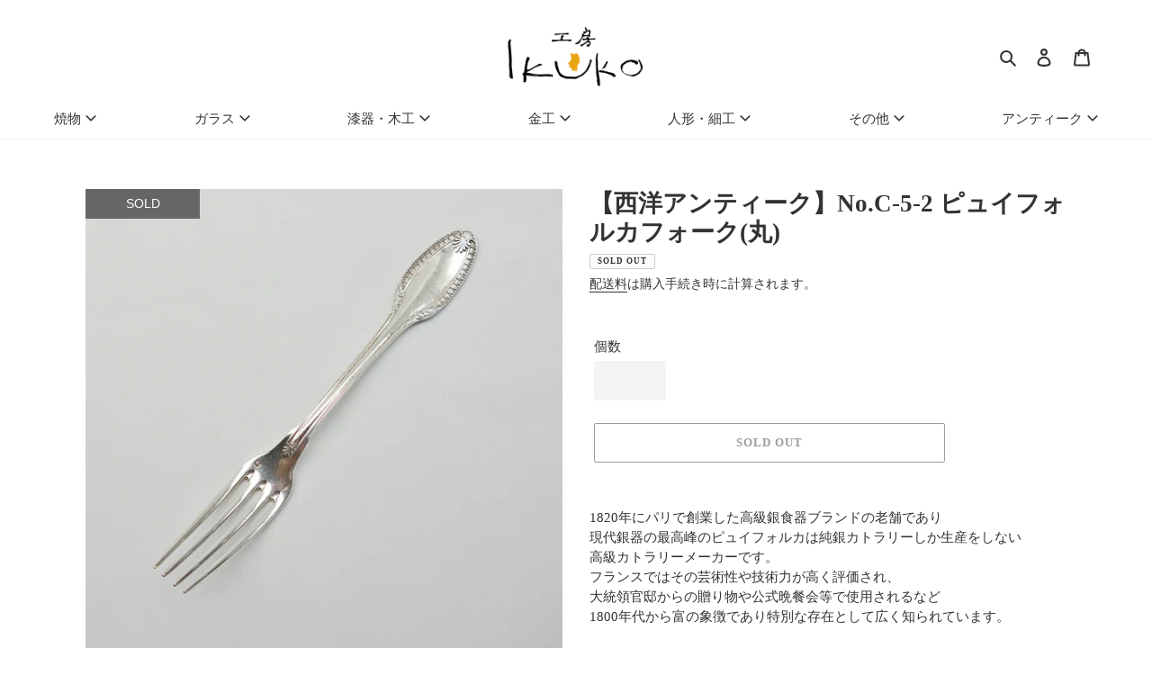

--- FILE ---
content_type: text/html; charset=utf-8
request_url: https://store.koubou-ikuko.com/products/webexhibition-%E3%82%A2%E3%83%B3%E3%83%86%E3%82%A3%E3%83%BC%E3%82%AF%E3%83%AC%E3%83%BC%E3%82%B9c005-2
body_size: 30018
content:
<!doctype html>
<html class="no-js" lang="ja">
<head>
  <meta charset="utf-8">
  <meta http-equiv="X-UA-Compatible" content="IE=edge,chrome=1">
  <meta name="viewport" content="width=device-width,initial-scale=1">
  <meta name="theme-color" content="#3a3a3a">

  <link rel="preconnect" href="https://cdn.shopify.com" crossorigin>
  <link rel="preconnect" href="https://fonts.shopify.com" crossorigin>
  <link rel="preconnect" href="https://monorail-edge.shopifysvc.com"><link rel="preload" href="//store.koubou-ikuko.com/cdn/shop/t/3/assets/theme.css?v=26225084260601721881611644817" as="style">
  <link rel="stylesheet" href="//store.koubou-ikuko.com/cdn/shop/t/3/assets/ikuko.css?v=135766654514827360151617768676">
  <link rel="preload" as="font" href="" type="font/woff2" crossorigin>
  <link rel="preload" as="font" href="" type="font/woff2" crossorigin>
  <link rel="preload" as="font" href="" type="font/woff2" crossorigin>

  <script src="https://code.jquery.com/jquery-2.2.0.min.js" type="text/javascript"></script>
  <link rel="preload" href="//store.koubou-ikuko.com/cdn/shop/t/3/assets/theme.js?v=169696172929471488911614756495" as="script">
  <link rel="preload" href="//store.koubou-ikuko.com/cdn/shop/t/3/assets/lazysizes.js?v=63098554868324070131610675969" as="script"><link rel="canonical" href="https://store.koubou-ikuko.com/products/webexhibition-%e3%82%a2%e3%83%b3%e3%83%86%e3%82%a3%e3%83%bc%e3%82%af%e3%83%ac%e3%83%bc%e3%82%b9c005-2"><link rel="shortcut icon" href="//store.koubou-ikuko.com/cdn/shop/files/favicon_32x32.png?v=1613552630" type="image/png"><title>【西洋アンティーク】No.C-5-2 ピュイフォルカフォーク(丸)
&ndash; 工房イクコオンラインショップ</title><meta name="description" content="1820年にパリで創業した高級銀食器ブランドの老舗であり現代銀器の最高峰のピュイフォルカは純銀カトラリーしか生産をしない高級カトラリーメーカーです。フランスではその芸術性や技術力が高く評価され、大統領官邸からの贈り物や公式晩餐会等で使用されるなど1800年代から富の象徴であり特別な存在として広く知られています。     &amp;lt;商品番号&amp;gt;　WE_AL_C_005_2&amp;lt;素材&amp;gt;　シルバー&amp;lt;時代・原産国&amp;gt;　不詳・フランス&amp;lt;サイズ&amp;gt;　長さ：約183mm&amp;lt;銀器のお取扱いの注意点&amp;gt;素材がシルバーですので、時間の経過とともに酸化(硫化)して参ります。お気になる場合は、重曹で磨いてやると美しい輝"><!-- /snippets/social-meta-tags.liquid -->


<meta property="og:site_name" content="工房イクコオンラインショップ">
<meta property="og:url" content="https://store.koubou-ikuko.com/products/webexhibition-%e3%82%a2%e3%83%b3%e3%83%86%e3%82%a3%e3%83%bc%e3%82%af%e3%83%ac%e3%83%bc%e3%82%b9c005-2">
<meta property="og:title" content="【西洋アンティーク】No.C-5-2 ピュイフォルカフォーク(丸)">
<meta property="og:type" content="product">
<meta property="og:description" content="1820年にパリで創業した高級銀食器ブランドの老舗であり現代銀器の最高峰のピュイフォルカは純銀カトラリーしか生産をしない高級カトラリーメーカーです。フランスではその芸術性や技術力が高く評価され、大統領官邸からの贈り物や公式晩餐会等で使用されるなど1800年代から富の象徴であり特別な存在として広く知られています。     &amp;lt;商品番号&amp;gt;　WE_AL_C_005_2&amp;lt;素材&amp;gt;　シルバー&amp;lt;時代・原産国&amp;gt;　不詳・フランス&amp;lt;サイズ&amp;gt;　長さ：約183mm&amp;lt;銀器のお取扱いの注意点&amp;gt;素材がシルバーですので、時間の経過とともに酸化(硫化)して参ります。お気になる場合は、重曹で磨いてやると美しい輝"><meta property="og:image" content="http://store.koubou-ikuko.com/cdn/shop/products/C-5-2-1.jpg?v=1628343563">
  <meta property="og:image:secure_url" content="https://store.koubou-ikuko.com/cdn/shop/products/C-5-2-1.jpg?v=1628343563">
  <meta property="og:image:width" content="1000">
  <meta property="og:image:height" content="1000">
  <meta property="og:price:amount" content="8,800">
  <meta property="og:price:currency" content="JPY">



<meta name="twitter:card" content="summary_large_image">
<meta name="twitter:title" content="【西洋アンティーク】No.C-5-2 ピュイフォルカフォーク(丸)">
<meta name="twitter:description" content="1820年にパリで創業した高級銀食器ブランドの老舗であり現代銀器の最高峰のピュイフォルカは純銀カトラリーしか生産をしない高級カトラリーメーカーです。フランスではその芸術性や技術力が高く評価され、大統領官邸からの贈り物や公式晩餐会等で使用されるなど1800年代から富の象徴であり特別な存在として広く知られています。     &amp;lt;商品番号&amp;gt;　WE_AL_C_005_2&amp;lt;素材&amp;gt;　シルバー&amp;lt;時代・原産国&amp;gt;　不詳・フランス&amp;lt;サイズ&amp;gt;　長さ：約183mm&amp;lt;銀器のお取扱いの注意点&amp;gt;素材がシルバーですので、時間の経過とともに酸化(硫化)して参ります。お気になる場合は、重曹で磨いてやると美しい輝">

  
<style data-shopify>
:root {
    --color-text: #333333;
    --color-text-rgb: 51, 51, 51;
    --color-body-text: #333333;
    --color-sale-text: #EA0606;
    --color-small-button-text-border: #3a3a3a;
    --color-text-field: #ffffff;
    --color-text-field-text: #212121;
    --color-text-field-text-rgb: 33, 33, 33;

    --color-btn-primary: #3a3a3a;
    --color-btn-primary-darker: #212121;
    --color-btn-primary-text: #ffffff;

    --color-blankstate: rgba(51, 51, 51, 0.35);
    --color-blankstate-border: rgba(51, 51, 51, 0.2);
    --color-blankstate-background: rgba(51, 51, 51, 0.1);

    --color-text-focus:#595959;
    --color-overlay-text-focus:#e6e6e6;
    --color-btn-primary-focus:#606060;
    --color-btn-social-focus:#dcdcdc;
    --color-small-button-text-border-focus:#606060;
    --predictive-search-focus:#f2f2f2;

    --color-body: #ffffff;
    --color-bg: #ffffff;
    --color-bg-rgb: 255, 255, 255;
    --color-bg-alt: rgba(51, 51, 51, 0.05);
    --color-bg-currency-selector: rgba(51, 51, 51, 0.2);

    --color-overlay-title-text: #ffffff;
    --color-image-overlay: #685858;
    --color-image-overlay-rgb: 104, 88, 88;--opacity-image-overlay: 0.4;--hover-overlay-opacity: 0.8;

    --color-border: #f5f5f5;
    --color-border-form: #f5f5f5;
    --color-border-form-darker: #dcdcdc;

    --svg-select-icon: url(//store.koubou-ikuko.com/cdn/shop/t/3/assets/ico-select.svg?v=123717506108531893701611645776);
    --slick-img-url: url(//store.koubou-ikuko.com/cdn/shop/t/3/assets/ajax-loader.gif?v=41356863302472015721610675967);

    --font-weight-body--bold: 700;
    --font-weight-body--bolder: 700;

    --font-stack-header: "Times New Roman", "YuMincho", "Hiragino Mincho ProN", "Yu Mincho", "MS PMincho", serif;
    --font-style-header: normal;
    --font-weight-header: 700;

    --font-stack-body: "Times New Roman", "YuMincho", "Hiragino Mincho ProN", "Yu Mincho", "MS PMincho", serif;
    --font-style-body: normal;
    --font-weight-body: 400;

    --font-size-header: 20;

    --font-size-base: 15;

    --font-h1-desktop: 27;
    --font-h1-mobile: 25;
    --font-h2-desktop: 15;
    --font-h2-mobile: 14;
    --font-h3-mobile: 15;
    --font-h4-desktop: 13;
    --font-h4-mobile: 12;
    --font-h5-desktop: 11;
    --font-h5-mobile: 10;
    --font-h6-desktop: 10;
    --font-h6-mobile: 9;

    --font-mega-title-large-desktop: 50;

    --font-rich-text-large: 17;
    --font-rich-text-small: 13;

    
--color-video-bg: #f2f2f2;

    
    --global-color-image-loader-primary: rgba(51, 51, 51, 0.06);
    --global-color-image-loader-secondary: rgba(51, 51, 51, 0.12);
  }
</style>


  <style>*,::after,::before{box-sizing:border-box}body{margin:0}body,html{background-color:var(--color-body)}body,button{font-size:calc(var(--font-size-base) * 1px);font-family:var(--font-stack-body);font-style:var(--font-style-body);font-weight:var(--font-weight-body);color:var(--color-text);line-height:1.5}body,button{-webkit-font-smoothing:antialiased;-webkit-text-size-adjust:100%}.border-bottom{border-bottom:1px solid var(--color-border)}.btn--link{background-color:transparent;border:0;margin:0;color:var(--color-text);text-align:left}.text-right{text-align:right}.icon{display:inline-block;width:20px;height:20px;vertical-align:middle;fill:currentColor}.icon__fallback-text,.visually-hidden{position:absolute!important;overflow:hidden;clip:rect(0 0 0 0);height:1px;width:1px;margin:-1px;padding:0;border:0}svg.icon:not(.icon--full-color) circle,svg.icon:not(.icon--full-color) ellipse,svg.icon:not(.icon--full-color) g,svg.icon:not(.icon--full-color) line,svg.icon:not(.icon--full-color) path,svg.icon:not(.icon--full-color) polygon,svg.icon:not(.icon--full-color) polyline,svg.icon:not(.icon--full-color) rect,symbol.icon:not(.icon--full-color) circle,symbol.icon:not(.icon--full-color) ellipse,symbol.icon:not(.icon--full-color) g,symbol.icon:not(.icon--full-color) line,symbol.icon:not(.icon--full-color) path,symbol.icon:not(.icon--full-color) polygon,symbol.icon:not(.icon--full-color) polyline,symbol.icon:not(.icon--full-color) rect{fill:inherit;stroke:inherit}li{list-style:none}.list--inline{padding:0;margin:0}.list--inline>li{display:inline-block;margin-bottom:0;vertical-align:middle}a{color:var(--color-text);text-decoration:none}.h1,.h2,h1,h2{margin:0 0 17.5px;font-family:var(--font-stack-header);font-style:var(--font-style-header);font-weight:var(--font-weight-header);line-height:1.2;overflow-wrap:break-word;word-wrap:break-word}.h1 a,.h2 a,h1 a,h2 a{color:inherit;text-decoration:none;font-weight:inherit}.h1,h1{font-size:calc(((var(--font-h1-desktop))/ (var(--font-size-base))) * 1em);text-transform:none;letter-spacing:0}@media only screen and (max-width:749px){.h1,h1{font-size:calc(((var(--font-h1-mobile))/ (var(--font-size-base))) * 1em)}}.h2,h2{font-size:calc(((var(--font-h2-desktop))/ (var(--font-size-base))) * 1em);text-transform:uppercase;letter-spacing:.1em}@media only screen and (max-width:749px){.h2,h2{font-size:calc(((var(--font-h2-mobile))/ (var(--font-size-base))) * 1em)}}p{color:var(--color-body-text);margin:0 0 19.44444px}@media only screen and (max-width:749px){p{font-size:calc(((var(--font-size-base) - 1)/ (var(--font-size-base))) * 1em)}}p:last-child{margin-bottom:0}@media only screen and (max-width:749px){.small--hide{display:none!important}}.grid{list-style:none;margin:0;padding:0;margin-left:-30px}.grid::after{content:'';display:table;clear:both}@media only screen and (max-width:749px){.grid{margin-left:-22px}}.grid::after{content:'';display:table;clear:both}.grid--no-gutters{margin-left:0}.grid--no-gutters .grid__item{padding-left:0}.grid--table{display:table;table-layout:fixed;width:100%}.grid--table>.grid__item{float:none;display:table-cell;vertical-align:middle}.grid__item{float:left;padding-left:30px;width:100%}@media only screen and (max-width:749px){.grid__item{padding-left:22px}}.grid__item[class*="--push"]{position:relative}@media only screen and (min-width:750px){.medium-up--one-quarter{width:25%}.medium-up--push-one-third{width:33.33%}.medium-up--one-half{width:50%}.medium-up--push-one-third{left:33.33%;position:relative}}.site-header{position:relative;background-color:var(--color-body)}@media only screen and (max-width:749px){.site-header{border-bottom:1px solid var(--color-border)}}@media only screen and (min-width:750px){.site-header{padding:0 55px}.site-header.logo--center{padding-top:30px}}.site-header__logo{margin:15px 0}.logo-align--center .site-header__logo{text-align:center;margin:0 auto}@media only screen and (max-width:749px){.logo-align--center .site-header__logo{text-align:left;margin:15px 0}}@media only screen and (max-width:749px){.site-header__logo{padding-left:22px;text-align:left}.site-header__logo img{margin:0}}.site-header__logo-link{display:inline-block;word-break:break-word}@media only screen and (min-width:750px){.logo-align--center .site-header__logo-link{margin:0 auto}}.site-header__logo-image{display:block}@media only screen and (min-width:750px){.site-header__logo-image{margin:0 auto}}.site-header__logo-image img{width:100%}.site-header__logo-image--centered img{margin:0 auto}.site-header__logo img{display:block}.site-header__icons{position:relative;white-space:nowrap}@media only screen and (max-width:749px){.site-header__icons{width:auto;padding-right:13px}.site-header__icons .btn--link,.site-header__icons .site-header__cart{font-size:calc(((var(--font-size-base))/ (var(--font-size-base))) * 1em)}}.site-header__icons-wrapper{position:relative;display:-webkit-flex;display:-ms-flexbox;display:flex;width:100%;-ms-flex-align:center;-webkit-align-items:center;-moz-align-items:center;-ms-align-items:center;-o-align-items:center;align-items:center;-webkit-justify-content:flex-end;-ms-justify-content:flex-end;justify-content:flex-end}.site-header__account,.site-header__cart,.site-header__search{position:relative}.site-header__search.site-header__icon{display:none}@media only screen and (min-width:1400px){.site-header__search.site-header__icon{display:block}}.site-header__search-toggle{display:block}@media only screen and (min-width:750px){.site-header__account,.site-header__cart{padding:10px 11px}}.site-header__cart-title,.site-header__search-title{position:absolute!important;overflow:hidden;clip:rect(0 0 0 0);height:1px;width:1px;margin:-1px;padding:0;border:0;display:block;vertical-align:middle}.site-header__cart-title{margin-right:3px}.site-header__cart-count{display:flex;align-items:center;justify-content:center;position:absolute;right:.4rem;top:.2rem;font-weight:700;background-color:var(--color-btn-primary);color:var(--color-btn-primary-text);border-radius:50%;min-width:1em;height:1em}.site-header__cart-count span{font-family:HelveticaNeue,"Helvetica Neue",Helvetica,Arial,sans-serif;font-size:calc(11em / 16);line-height:1}@media only screen and (max-width:749px){.site-header__cart-count{top:calc(7em / 16);right:0;border-radius:50%;min-width:calc(19em / 16);height:calc(19em / 16)}}@media only screen and (max-width:749px){.site-header__cart-count span{padding:.25em calc(6em / 16);font-size:12px}}.site-header__menu{display:none}@media only screen and (max-width:749px){.site-header__icon{display:inline-block;vertical-align:middle;padding:10px 11px;margin:0}}@media only screen and (min-width:750px){.site-header__icon .icon-search{margin-right:3px}}.announcement-bar{z-index:10;position:relative;text-align:center;border-bottom:1px solid transparent;padding:2px}.announcement-bar__link{display:block}.announcement-bar__message{display:block;padding:11px 22px;font-size:calc(((16)/ (var(--font-size-base))) * 1em);font-weight:var(--font-weight-header)}@media only screen and (min-width:750px){.announcement-bar__message{padding-left:55px;padding-right:55px}}.site-nav{position:relative;padding:0;text-align:center;margin:25px 0}.site-nav a{padding:3px 10px}.site-nav__link{display:block;white-space:nowrap}.site-nav--centered .site-nav__link{padding-top:0}.site-nav__link .icon-chevron-down{width:calc(8em / 16);height:calc(8em / 16);margin-left:.5rem}.site-nav__label{border-bottom:1px solid transparent}.site-nav__link--active .site-nav__label{border-bottom-color:var(--color-text)}.site-nav__link--button{border:none;background-color:transparent;padding:3px 10px}.site-header__mobile-nav{z-index:11;position:relative;background-color:var(--color-body)}@media only screen and (max-width:749px){.site-header__mobile-nav{display:-webkit-flex;display:-ms-flexbox;display:flex;width:100%;-ms-flex-align:center;-webkit-align-items:center;-moz-align-items:center;-ms-align-items:center;-o-align-items:center;align-items:center}}.mobile-nav--open .icon-close{display:none}.main-content{opacity:0}.main-content .shopify-section{display:none}.main-content .shopify-section:first-child{display:inherit}.critical-hidden{display:none}</style>

  <script>
    window.performance.mark('debut:theme_stylesheet_loaded.start');

    function onLoadStylesheet() {
      performance.mark('debut:theme_stylesheet_loaded.end');
      performance.measure('debut:theme_stylesheet_loaded', 'debut:theme_stylesheet_loaded.start', 'debut:theme_stylesheet_loaded.end');

      var url = "//store.koubou-ikuko.com/cdn/shop/t/3/assets/theme.css?v=26225084260601721881611644817";
      var link = document.querySelector('link[href="' + url + '"]');
      link.loaded = true;
      link.dispatchEvent(new Event('load'));
    }
  </script>

  <link rel="stylesheet" href="//store.koubou-ikuko.com/cdn/shop/t/3/assets/theme.css?v=26225084260601721881611644817" type="text/css" media="print" onload="this.media='all';onLoadStylesheet()">

  <style>
    
    
    
    
    
    
  </style>

  <script>
    var theme = {
      breakpoints: {
        medium: 750,
        large: 990,
        widescreen: 1400
      },
      strings: {
        addToCart: "カートに入れる",
        soldOut: "SOLD OUT",
        unavailable: "お取り扱いできません",
        regularPrice: "通常価格",
        salePrice: "販売価格",
        sale: "セール",
        fromLowestPrice: "\u003cspan class=\"kara-price\"\u003e[price]\u003c\/span\u003e",
        vendor: "作者",
        showMore: "さらに表示する",
        showLess: "表示を減らす",
        searchFor: "検索する",
        addressError: "住所を調べる際にエラーが発生しました",
        addressNoResults: "その住所は見つかりませんでした",
        addressQueryLimit: "Google APIの使用量の制限を超えました。\u003ca href=\"https:\/\/developers.google.com\/maps\/premium\/usage-limits\"\u003eプレミアムプラン\u003c\/a\u003eへのアップグレードをご検討ください。",
        authError: "あなたのGoogle Mapsのアカウント認証で問題が発生しました。",
        newWindow: "新しいウィンドウで開く",
        external: "外部のウェブサイトに移動します。",
        newWindowExternal: "外部のウェブサイトを新しいウィンドウで開く",
        removeLabel: "[product] を削除する",
        update: "アップデート",
        quantity: "数量",
        discountedTotal: "ディスカウント合計",
        regularTotal: "通常合計",
        priceColumn: "ディスカウントの詳細については価格列を参照してください。",
        quantityMinimumMessage: "数量は1以上でなければなりません",
        cartError: "お客様のカートをアップデートするときにエラーが発生しました。再度お試しください。",
        removedItemMessage: "カートから \u003cspan class=\"cart__removed-product-details\"\u003e([quantity]) 個の[link]\u003c\/span\u003eが消去されました。",
        unitPrice: "単価",
        unitPriceSeparator: "あたり",
        oneCartCount: "1個のアイテム",
        otherCartCount: "[count]個のアイテム",
        quantityLabel: "数量: [count]",
        products: "商品",
        loading: "読み込んでいます",
        number_of_results: "[result_number]\/[results_count]",
        number_of_results_found: "[results_count]件見つかりました",
        one_result_found: "1件見つかりました"
      },
      moneyFormat: "¥{{amount_no_decimals}}",
      moneyFormatWithCurrency: "¥{{amount_no_decimals}} JPY",
      settings: {
        predictiveSearchEnabled: true,
        predictiveSearchShowPrice: false,
        predictiveSearchShowVendor: false
      },
      stylesheet: "//store.koubou-ikuko.com/cdn/shop/t/3/assets/theme.css?v=26225084260601721881611644817"
    }

    document.documentElement.className = document.documentElement.className.replace('no-js', 'js');
  </script><script src="//store.koubou-ikuko.com/cdn/shop/t/3/assets/theme.js?v=169696172929471488911614756495" defer="defer"></script>
  <script src="//store.koubou-ikuko.com/cdn/shop/t/3/assets/lazysizes.js?v=63098554868324070131610675969" async="async"></script>

  <script type="text/javascript">
    if (window.MSInputMethodContext && document.documentMode) {
      var scripts = document.getElementsByTagName('script')[0];
      var polyfill = document.createElement("script");
      polyfill.defer = true;
      polyfill.src = "//store.koubou-ikuko.com/cdn/shop/t/3/assets/ie11CustomProperties.min.js?v=146208399201472936201610675969";

      scripts.parentNode.insertBefore(polyfill, scripts);
    }
  </script>

  <script>window.performance && window.performance.mark && window.performance.mark('shopify.content_for_header.start');</script><meta id="shopify-digital-wallet" name="shopify-digital-wallet" content="/52039745706/digital_wallets/dialog">
<link rel="alternate" type="application/json+oembed" href="https://store.koubou-ikuko.com/products/webexhibition-%e3%82%a2%e3%83%b3%e3%83%86%e3%82%a3%e3%83%bc%e3%82%af%e3%83%ac%e3%83%bc%e3%82%b9c005-2.oembed">
<script async="async" src="/checkouts/internal/preloads.js?locale=ja-JP"></script>
<script id="shopify-features" type="application/json">{"accessToken":"d58a5fe5bc9fa1dacc92f6fb4f7208e9","betas":["rich-media-storefront-analytics"],"domain":"store.koubou-ikuko.com","predictiveSearch":false,"shopId":52039745706,"locale":"ja"}</script>
<script>var Shopify = Shopify || {};
Shopify.shop = "koubou-ikuko-onlineshop.myshopify.com";
Shopify.locale = "ja";
Shopify.currency = {"active":"JPY","rate":"1.0"};
Shopify.country = "JP";
Shopify.theme = {"name":"工房イクコ ONLINE STORE:Debut","id":117875048618,"schema_name":"工房イクコ ONLINE STORE:Debut","schema_version":"17.9.0","theme_store_id":796,"role":"main"};
Shopify.theme.handle = "null";
Shopify.theme.style = {"id":null,"handle":null};
Shopify.cdnHost = "store.koubou-ikuko.com/cdn";
Shopify.routes = Shopify.routes || {};
Shopify.routes.root = "/";</script>
<script type="module">!function(o){(o.Shopify=o.Shopify||{}).modules=!0}(window);</script>
<script>!function(o){function n(){var o=[];function n(){o.push(Array.prototype.slice.apply(arguments))}return n.q=o,n}var t=o.Shopify=o.Shopify||{};t.loadFeatures=n(),t.autoloadFeatures=n()}(window);</script>
<script id="shop-js-analytics" type="application/json">{"pageType":"product"}</script>
<script defer="defer" async type="module" src="//store.koubou-ikuko.com/cdn/shopifycloud/shop-js/modules/v2/client.init-shop-cart-sync_0MstufBG.ja.esm.js"></script>
<script defer="defer" async type="module" src="//store.koubou-ikuko.com/cdn/shopifycloud/shop-js/modules/v2/chunk.common_jll-23Z1.esm.js"></script>
<script defer="defer" async type="module" src="//store.koubou-ikuko.com/cdn/shopifycloud/shop-js/modules/v2/chunk.modal_HXih6-AF.esm.js"></script>
<script type="module">
  await import("//store.koubou-ikuko.com/cdn/shopifycloud/shop-js/modules/v2/client.init-shop-cart-sync_0MstufBG.ja.esm.js");
await import("//store.koubou-ikuko.com/cdn/shopifycloud/shop-js/modules/v2/chunk.common_jll-23Z1.esm.js");
await import("//store.koubou-ikuko.com/cdn/shopifycloud/shop-js/modules/v2/chunk.modal_HXih6-AF.esm.js");

  window.Shopify.SignInWithShop?.initShopCartSync?.({"fedCMEnabled":true,"windoidEnabled":true});

</script>
<script id="__st">var __st={"a":52039745706,"offset":32400,"reqid":"b9d01590-665f-4c43-9178-1b1ac84cbd3d-1769073753","pageurl":"store.koubou-ikuko.com\/products\/webexhibition-%E3%82%A2%E3%83%B3%E3%83%86%E3%82%A3%E3%83%BC%E3%82%AF%E3%83%AC%E3%83%BC%E3%82%B9c005-2","u":"5548443d9bf6","p":"product","rtyp":"product","rid":6893027852458};</script>
<script>window.ShopifyPaypalV4VisibilityTracking = true;</script>
<script id="captcha-bootstrap">!function(){'use strict';const t='contact',e='account',n='new_comment',o=[[t,t],['blogs',n],['comments',n],[t,'customer']],c=[[e,'customer_login'],[e,'guest_login'],[e,'recover_customer_password'],[e,'create_customer']],r=t=>t.map((([t,e])=>`form[action*='/${t}']:not([data-nocaptcha='true']) input[name='form_type'][value='${e}']`)).join(','),a=t=>()=>t?[...document.querySelectorAll(t)].map((t=>t.form)):[];function s(){const t=[...o],e=r(t);return a(e)}const i='password',u='form_key',d=['recaptcha-v3-token','g-recaptcha-response','h-captcha-response',i],f=()=>{try{return window.sessionStorage}catch{return}},m='__shopify_v',_=t=>t.elements[u];function p(t,e,n=!1){try{const o=window.sessionStorage,c=JSON.parse(o.getItem(e)),{data:r}=function(t){const{data:e,action:n}=t;return t[m]||n?{data:e,action:n}:{data:t,action:n}}(c);for(const[e,n]of Object.entries(r))t.elements[e]&&(t.elements[e].value=n);n&&o.removeItem(e)}catch(o){console.error('form repopulation failed',{error:o})}}const l='form_type',E='cptcha';function T(t){t.dataset[E]=!0}const w=window,h=w.document,L='Shopify',v='ce_forms',y='captcha';let A=!1;((t,e)=>{const n=(g='f06e6c50-85a8-45c8-87d0-21a2b65856fe',I='https://cdn.shopify.com/shopifycloud/storefront-forms-hcaptcha/ce_storefront_forms_captcha_hcaptcha.v1.5.2.iife.js',D={infoText:'hCaptchaによる保護',privacyText:'プライバシー',termsText:'利用規約'},(t,e,n)=>{const o=w[L][v],c=o.bindForm;if(c)return c(t,g,e,D).then(n);var r;o.q.push([[t,g,e,D],n]),r=I,A||(h.body.append(Object.assign(h.createElement('script'),{id:'captcha-provider',async:!0,src:r})),A=!0)});var g,I,D;w[L]=w[L]||{},w[L][v]=w[L][v]||{},w[L][v].q=[],w[L][y]=w[L][y]||{},w[L][y].protect=function(t,e){n(t,void 0,e),T(t)},Object.freeze(w[L][y]),function(t,e,n,w,h,L){const[v,y,A,g]=function(t,e,n){const i=e?o:[],u=t?c:[],d=[...i,...u],f=r(d),m=r(i),_=r(d.filter((([t,e])=>n.includes(e))));return[a(f),a(m),a(_),s()]}(w,h,L),I=t=>{const e=t.target;return e instanceof HTMLFormElement?e:e&&e.form},D=t=>v().includes(t);t.addEventListener('submit',(t=>{const e=I(t);if(!e)return;const n=D(e)&&!e.dataset.hcaptchaBound&&!e.dataset.recaptchaBound,o=_(e),c=g().includes(e)&&(!o||!o.value);(n||c)&&t.preventDefault(),c&&!n&&(function(t){try{if(!f())return;!function(t){const e=f();if(!e)return;const n=_(t);if(!n)return;const o=n.value;o&&e.removeItem(o)}(t);const e=Array.from(Array(32),(()=>Math.random().toString(36)[2])).join('');!function(t,e){_(t)||t.append(Object.assign(document.createElement('input'),{type:'hidden',name:u})),t.elements[u].value=e}(t,e),function(t,e){const n=f();if(!n)return;const o=[...t.querySelectorAll(`input[type='${i}']`)].map((({name:t})=>t)),c=[...d,...o],r={};for(const[a,s]of new FormData(t).entries())c.includes(a)||(r[a]=s);n.setItem(e,JSON.stringify({[m]:1,action:t.action,data:r}))}(t,e)}catch(e){console.error('failed to persist form',e)}}(e),e.submit())}));const S=(t,e)=>{t&&!t.dataset[E]&&(n(t,e.some((e=>e===t))),T(t))};for(const o of['focusin','change'])t.addEventListener(o,(t=>{const e=I(t);D(e)&&S(e,y())}));const B=e.get('form_key'),M=e.get(l),P=B&&M;t.addEventListener('DOMContentLoaded',(()=>{const t=y();if(P)for(const e of t)e.elements[l].value===M&&p(e,B);[...new Set([...A(),...v().filter((t=>'true'===t.dataset.shopifyCaptcha))])].forEach((e=>S(e,t)))}))}(h,new URLSearchParams(w.location.search),n,t,e,['guest_login'])})(!0,!0)}();</script>
<script integrity="sha256-4kQ18oKyAcykRKYeNunJcIwy7WH5gtpwJnB7kiuLZ1E=" data-source-attribution="shopify.loadfeatures" defer="defer" src="//store.koubou-ikuko.com/cdn/shopifycloud/storefront/assets/storefront/load_feature-a0a9edcb.js" crossorigin="anonymous"></script>
<script data-source-attribution="shopify.dynamic_checkout.dynamic.init">var Shopify=Shopify||{};Shopify.PaymentButton=Shopify.PaymentButton||{isStorefrontPortableWallets:!0,init:function(){window.Shopify.PaymentButton.init=function(){};var t=document.createElement("script");t.src="https://store.koubou-ikuko.com/cdn/shopifycloud/portable-wallets/latest/portable-wallets.ja.js",t.type="module",document.head.appendChild(t)}};
</script>
<script data-source-attribution="shopify.dynamic_checkout.buyer_consent">
  function portableWalletsHideBuyerConsent(e){var t=document.getElementById("shopify-buyer-consent"),n=document.getElementById("shopify-subscription-policy-button");t&&n&&(t.classList.add("hidden"),t.setAttribute("aria-hidden","true"),n.removeEventListener("click",e))}function portableWalletsShowBuyerConsent(e){var t=document.getElementById("shopify-buyer-consent"),n=document.getElementById("shopify-subscription-policy-button");t&&n&&(t.classList.remove("hidden"),t.removeAttribute("aria-hidden"),n.addEventListener("click",e))}window.Shopify?.PaymentButton&&(window.Shopify.PaymentButton.hideBuyerConsent=portableWalletsHideBuyerConsent,window.Shopify.PaymentButton.showBuyerConsent=portableWalletsShowBuyerConsent);
</script>
<script>
  function portableWalletsCleanup(e){e&&e.src&&console.error("Failed to load portable wallets script "+e.src);var t=document.querySelectorAll("shopify-accelerated-checkout .shopify-payment-button__skeleton, shopify-accelerated-checkout-cart .wallet-cart-button__skeleton"),e=document.getElementById("shopify-buyer-consent");for(let e=0;e<t.length;e++)t[e].remove();e&&e.remove()}function portableWalletsNotLoadedAsModule(e){e instanceof ErrorEvent&&"string"==typeof e.message&&e.message.includes("import.meta")&&"string"==typeof e.filename&&e.filename.includes("portable-wallets")&&(window.removeEventListener("error",portableWalletsNotLoadedAsModule),window.Shopify.PaymentButton.failedToLoad=e,"loading"===document.readyState?document.addEventListener("DOMContentLoaded",window.Shopify.PaymentButton.init):window.Shopify.PaymentButton.init())}window.addEventListener("error",portableWalletsNotLoadedAsModule);
</script>

<script type="module" src="https://store.koubou-ikuko.com/cdn/shopifycloud/portable-wallets/latest/portable-wallets.ja.js" onError="portableWalletsCleanup(this)" crossorigin="anonymous"></script>
<script nomodule>
  document.addEventListener("DOMContentLoaded", portableWalletsCleanup);
</script>

<link id="shopify-accelerated-checkout-styles" rel="stylesheet" media="screen" href="https://store.koubou-ikuko.com/cdn/shopifycloud/portable-wallets/latest/accelerated-checkout-backwards-compat.css" crossorigin="anonymous">
<style id="shopify-accelerated-checkout-cart">
        #shopify-buyer-consent {
  margin-top: 1em;
  display: inline-block;
  width: 100%;
}

#shopify-buyer-consent.hidden {
  display: none;
}

#shopify-subscription-policy-button {
  background: none;
  border: none;
  padding: 0;
  text-decoration: underline;
  font-size: inherit;
  cursor: pointer;
}

#shopify-subscription-policy-button::before {
  box-shadow: none;
}

      </style>

<script>window.performance && window.performance.mark && window.performance.mark('shopify.content_for_header.end');</script>
<script src="https://cdn.shopify.com/extensions/019ac357-9c99-7419-b30b-37f8db9e37f2/etranslate-243/assets/floating-selector.js" type="text/javascript" defer="defer"></script>
<link href="https://monorail-edge.shopifysvc.com" rel="dns-prefetch">
<script>(function(){if ("sendBeacon" in navigator && "performance" in window) {try {var session_token_from_headers = performance.getEntriesByType('navigation')[0].serverTiming.find(x => x.name == '_s').description;} catch {var session_token_from_headers = undefined;}var session_cookie_matches = document.cookie.match(/_shopify_s=([^;]*)/);var session_token_from_cookie = session_cookie_matches && session_cookie_matches.length === 2 ? session_cookie_matches[1] : "";var session_token = session_token_from_headers || session_token_from_cookie || "";function handle_abandonment_event(e) {var entries = performance.getEntries().filter(function(entry) {return /monorail-edge.shopifysvc.com/.test(entry.name);});if (!window.abandonment_tracked && entries.length === 0) {window.abandonment_tracked = true;var currentMs = Date.now();var navigation_start = performance.timing.navigationStart;var payload = {shop_id: 52039745706,url: window.location.href,navigation_start,duration: currentMs - navigation_start,session_token,page_type: "product"};window.navigator.sendBeacon("https://monorail-edge.shopifysvc.com/v1/produce", JSON.stringify({schema_id: "online_store_buyer_site_abandonment/1.1",payload: payload,metadata: {event_created_at_ms: currentMs,event_sent_at_ms: currentMs}}));}}window.addEventListener('pagehide', handle_abandonment_event);}}());</script>
<script id="web-pixels-manager-setup">(function e(e,d,r,n,o){if(void 0===o&&(o={}),!Boolean(null===(a=null===(i=window.Shopify)||void 0===i?void 0:i.analytics)||void 0===a?void 0:a.replayQueue)){var i,a;window.Shopify=window.Shopify||{};var t=window.Shopify;t.analytics=t.analytics||{};var s=t.analytics;s.replayQueue=[],s.publish=function(e,d,r){return s.replayQueue.push([e,d,r]),!0};try{self.performance.mark("wpm:start")}catch(e){}var l=function(){var e={modern:/Edge?\/(1{2}[4-9]|1[2-9]\d|[2-9]\d{2}|\d{4,})\.\d+(\.\d+|)|Firefox\/(1{2}[4-9]|1[2-9]\d|[2-9]\d{2}|\d{4,})\.\d+(\.\d+|)|Chrom(ium|e)\/(9{2}|\d{3,})\.\d+(\.\d+|)|(Maci|X1{2}).+ Version\/(15\.\d+|(1[6-9]|[2-9]\d|\d{3,})\.\d+)([,.]\d+|)( \(\w+\)|)( Mobile\/\w+|) Safari\/|Chrome.+OPR\/(9{2}|\d{3,})\.\d+\.\d+|(CPU[ +]OS|iPhone[ +]OS|CPU[ +]iPhone|CPU IPhone OS|CPU iPad OS)[ +]+(15[._]\d+|(1[6-9]|[2-9]\d|\d{3,})[._]\d+)([._]\d+|)|Android:?[ /-](13[3-9]|1[4-9]\d|[2-9]\d{2}|\d{4,})(\.\d+|)(\.\d+|)|Android.+Firefox\/(13[5-9]|1[4-9]\d|[2-9]\d{2}|\d{4,})\.\d+(\.\d+|)|Android.+Chrom(ium|e)\/(13[3-9]|1[4-9]\d|[2-9]\d{2}|\d{4,})\.\d+(\.\d+|)|SamsungBrowser\/([2-9]\d|\d{3,})\.\d+/,legacy:/Edge?\/(1[6-9]|[2-9]\d|\d{3,})\.\d+(\.\d+|)|Firefox\/(5[4-9]|[6-9]\d|\d{3,})\.\d+(\.\d+|)|Chrom(ium|e)\/(5[1-9]|[6-9]\d|\d{3,})\.\d+(\.\d+|)([\d.]+$|.*Safari\/(?![\d.]+ Edge\/[\d.]+$))|(Maci|X1{2}).+ Version\/(10\.\d+|(1[1-9]|[2-9]\d|\d{3,})\.\d+)([,.]\d+|)( \(\w+\)|)( Mobile\/\w+|) Safari\/|Chrome.+OPR\/(3[89]|[4-9]\d|\d{3,})\.\d+\.\d+|(CPU[ +]OS|iPhone[ +]OS|CPU[ +]iPhone|CPU IPhone OS|CPU iPad OS)[ +]+(10[._]\d+|(1[1-9]|[2-9]\d|\d{3,})[._]\d+)([._]\d+|)|Android:?[ /-](13[3-9]|1[4-9]\d|[2-9]\d{2}|\d{4,})(\.\d+|)(\.\d+|)|Mobile Safari.+OPR\/([89]\d|\d{3,})\.\d+\.\d+|Android.+Firefox\/(13[5-9]|1[4-9]\d|[2-9]\d{2}|\d{4,})\.\d+(\.\d+|)|Android.+Chrom(ium|e)\/(13[3-9]|1[4-9]\d|[2-9]\d{2}|\d{4,})\.\d+(\.\d+|)|Android.+(UC? ?Browser|UCWEB|U3)[ /]?(15\.([5-9]|\d{2,})|(1[6-9]|[2-9]\d|\d{3,})\.\d+)\.\d+|SamsungBrowser\/(5\.\d+|([6-9]|\d{2,})\.\d+)|Android.+MQ{2}Browser\/(14(\.(9|\d{2,})|)|(1[5-9]|[2-9]\d|\d{3,})(\.\d+|))(\.\d+|)|K[Aa][Ii]OS\/(3\.\d+|([4-9]|\d{2,})\.\d+)(\.\d+|)/},d=e.modern,r=e.legacy,n=navigator.userAgent;return n.match(d)?"modern":n.match(r)?"legacy":"unknown"}(),u="modern"===l?"modern":"legacy",c=(null!=n?n:{modern:"",legacy:""})[u],f=function(e){return[e.baseUrl,"/wpm","/b",e.hashVersion,"modern"===e.buildTarget?"m":"l",".js"].join("")}({baseUrl:d,hashVersion:r,buildTarget:u}),m=function(e){var d=e.version,r=e.bundleTarget,n=e.surface,o=e.pageUrl,i=e.monorailEndpoint;return{emit:function(e){var a=e.status,t=e.errorMsg,s=(new Date).getTime(),l=JSON.stringify({metadata:{event_sent_at_ms:s},events:[{schema_id:"web_pixels_manager_load/3.1",payload:{version:d,bundle_target:r,page_url:o,status:a,surface:n,error_msg:t},metadata:{event_created_at_ms:s}}]});if(!i)return console&&console.warn&&console.warn("[Web Pixels Manager] No Monorail endpoint provided, skipping logging."),!1;try{return self.navigator.sendBeacon.bind(self.navigator)(i,l)}catch(e){}var u=new XMLHttpRequest;try{return u.open("POST",i,!0),u.setRequestHeader("Content-Type","text/plain"),u.send(l),!0}catch(e){return console&&console.warn&&console.warn("[Web Pixels Manager] Got an unhandled error while logging to Monorail."),!1}}}}({version:r,bundleTarget:l,surface:e.surface,pageUrl:self.location.href,monorailEndpoint:e.monorailEndpoint});try{o.browserTarget=l,function(e){var d=e.src,r=e.async,n=void 0===r||r,o=e.onload,i=e.onerror,a=e.sri,t=e.scriptDataAttributes,s=void 0===t?{}:t,l=document.createElement("script"),u=document.querySelector("head"),c=document.querySelector("body");if(l.async=n,l.src=d,a&&(l.integrity=a,l.crossOrigin="anonymous"),s)for(var f in s)if(Object.prototype.hasOwnProperty.call(s,f))try{l.dataset[f]=s[f]}catch(e){}if(o&&l.addEventListener("load",o),i&&l.addEventListener("error",i),u)u.appendChild(l);else{if(!c)throw new Error("Did not find a head or body element to append the script");c.appendChild(l)}}({src:f,async:!0,onload:function(){if(!function(){var e,d;return Boolean(null===(d=null===(e=window.Shopify)||void 0===e?void 0:e.analytics)||void 0===d?void 0:d.initialized)}()){var d=window.webPixelsManager.init(e)||void 0;if(d){var r=window.Shopify.analytics;r.replayQueue.forEach((function(e){var r=e[0],n=e[1],o=e[2];d.publishCustomEvent(r,n,o)})),r.replayQueue=[],r.publish=d.publishCustomEvent,r.visitor=d.visitor,r.initialized=!0}}},onerror:function(){return m.emit({status:"failed",errorMsg:"".concat(f," has failed to load")})},sri:function(e){var d=/^sha384-[A-Za-z0-9+/=]+$/;return"string"==typeof e&&d.test(e)}(c)?c:"",scriptDataAttributes:o}),m.emit({status:"loading"})}catch(e){m.emit({status:"failed",errorMsg:(null==e?void 0:e.message)||"Unknown error"})}}})({shopId: 52039745706,storefrontBaseUrl: "https://store.koubou-ikuko.com",extensionsBaseUrl: "https://extensions.shopifycdn.com/cdn/shopifycloud/web-pixels-manager",monorailEndpoint: "https://monorail-edge.shopifysvc.com/unstable/produce_batch",surface: "storefront-renderer",enabledBetaFlags: ["2dca8a86"],webPixelsConfigList: [{"id":"shopify-app-pixel","configuration":"{}","eventPayloadVersion":"v1","runtimeContext":"STRICT","scriptVersion":"0450","apiClientId":"shopify-pixel","type":"APP","privacyPurposes":["ANALYTICS","MARKETING"]},{"id":"shopify-custom-pixel","eventPayloadVersion":"v1","runtimeContext":"LAX","scriptVersion":"0450","apiClientId":"shopify-pixel","type":"CUSTOM","privacyPurposes":["ANALYTICS","MARKETING"]}],isMerchantRequest: false,initData: {"shop":{"name":"工房イクコオンラインショップ","paymentSettings":{"currencyCode":"JPY"},"myshopifyDomain":"koubou-ikuko-onlineshop.myshopify.com","countryCode":"JP","storefrontUrl":"https:\/\/store.koubou-ikuko.com"},"customer":null,"cart":null,"checkout":null,"productVariants":[{"price":{"amount":8800.0,"currencyCode":"JPY"},"product":{"title":"【西洋アンティーク】No.C-5-2 ピュイフォルカフォーク(丸)","vendor":"西洋骨董","id":"6893027852458","untranslatedTitle":"【西洋アンティーク】No.C-5-2 ピュイフォルカフォーク(丸)","url":"\/products\/webexhibition-%E3%82%A2%E3%83%B3%E3%83%86%E3%82%A3%E3%83%BC%E3%82%AF%E3%83%AC%E3%83%BC%E3%82%B9c005-2","type":"銀器"},"id":"41049793003690","image":{"src":"\/\/store.koubou-ikuko.com\/cdn\/shop\/products\/C-5-2-1.jpg?v=1628343563"},"sku":"WE_AL_C_005_2","title":"Default Title","untranslatedTitle":"Default Title"}],"purchasingCompany":null},},"https://store.koubou-ikuko.com/cdn","fcfee988w5aeb613cpc8e4bc33m6693e112",{"modern":"","legacy":""},{"shopId":"52039745706","storefrontBaseUrl":"https:\/\/store.koubou-ikuko.com","extensionBaseUrl":"https:\/\/extensions.shopifycdn.com\/cdn\/shopifycloud\/web-pixels-manager","surface":"storefront-renderer","enabledBetaFlags":"[\"2dca8a86\"]","isMerchantRequest":"false","hashVersion":"fcfee988w5aeb613cpc8e4bc33m6693e112","publish":"custom","events":"[[\"page_viewed\",{}],[\"product_viewed\",{\"productVariant\":{\"price\":{\"amount\":8800.0,\"currencyCode\":\"JPY\"},\"product\":{\"title\":\"【西洋アンティーク】No.C-5-2 ピュイフォルカフォーク(丸)\",\"vendor\":\"西洋骨董\",\"id\":\"6893027852458\",\"untranslatedTitle\":\"【西洋アンティーク】No.C-5-2 ピュイフォルカフォーク(丸)\",\"url\":\"\/products\/webexhibition-%E3%82%A2%E3%83%B3%E3%83%86%E3%82%A3%E3%83%BC%E3%82%AF%E3%83%AC%E3%83%BC%E3%82%B9c005-2\",\"type\":\"銀器\"},\"id\":\"41049793003690\",\"image\":{\"src\":\"\/\/store.koubou-ikuko.com\/cdn\/shop\/products\/C-5-2-1.jpg?v=1628343563\"},\"sku\":\"WE_AL_C_005_2\",\"title\":\"Default Title\",\"untranslatedTitle\":\"Default Title\"}}]]"});</script><script>
  window.ShopifyAnalytics = window.ShopifyAnalytics || {};
  window.ShopifyAnalytics.meta = window.ShopifyAnalytics.meta || {};
  window.ShopifyAnalytics.meta.currency = 'JPY';
  var meta = {"product":{"id":6893027852458,"gid":"gid:\/\/shopify\/Product\/6893027852458","vendor":"西洋骨董","type":"銀器","handle":"webexhibition-アンティークレースc005-2","variants":[{"id":41049793003690,"price":880000,"name":"【西洋アンティーク】No.C-5-2 ピュイフォルカフォーク(丸)","public_title":null,"sku":"WE_AL_C_005_2"}],"remote":false},"page":{"pageType":"product","resourceType":"product","resourceId":6893027852458,"requestId":"b9d01590-665f-4c43-9178-1b1ac84cbd3d-1769073753"}};
  for (var attr in meta) {
    window.ShopifyAnalytics.meta[attr] = meta[attr];
  }
</script>
<script class="analytics">
  (function () {
    var customDocumentWrite = function(content) {
      var jquery = null;

      if (window.jQuery) {
        jquery = window.jQuery;
      } else if (window.Checkout && window.Checkout.$) {
        jquery = window.Checkout.$;
      }

      if (jquery) {
        jquery('body').append(content);
      }
    };

    var hasLoggedConversion = function(token) {
      if (token) {
        return document.cookie.indexOf('loggedConversion=' + token) !== -1;
      }
      return false;
    }

    var setCookieIfConversion = function(token) {
      if (token) {
        var twoMonthsFromNow = new Date(Date.now());
        twoMonthsFromNow.setMonth(twoMonthsFromNow.getMonth() + 2);

        document.cookie = 'loggedConversion=' + token + '; expires=' + twoMonthsFromNow;
      }
    }

    var trekkie = window.ShopifyAnalytics.lib = window.trekkie = window.trekkie || [];
    if (trekkie.integrations) {
      return;
    }
    trekkie.methods = [
      'identify',
      'page',
      'ready',
      'track',
      'trackForm',
      'trackLink'
    ];
    trekkie.factory = function(method) {
      return function() {
        var args = Array.prototype.slice.call(arguments);
        args.unshift(method);
        trekkie.push(args);
        return trekkie;
      };
    };
    for (var i = 0; i < trekkie.methods.length; i++) {
      var key = trekkie.methods[i];
      trekkie[key] = trekkie.factory(key);
    }
    trekkie.load = function(config) {
      trekkie.config = config || {};
      trekkie.config.initialDocumentCookie = document.cookie;
      var first = document.getElementsByTagName('script')[0];
      var script = document.createElement('script');
      script.type = 'text/javascript';
      script.onerror = function(e) {
        var scriptFallback = document.createElement('script');
        scriptFallback.type = 'text/javascript';
        scriptFallback.onerror = function(error) {
                var Monorail = {
      produce: function produce(monorailDomain, schemaId, payload) {
        var currentMs = new Date().getTime();
        var event = {
          schema_id: schemaId,
          payload: payload,
          metadata: {
            event_created_at_ms: currentMs,
            event_sent_at_ms: currentMs
          }
        };
        return Monorail.sendRequest("https://" + monorailDomain + "/v1/produce", JSON.stringify(event));
      },
      sendRequest: function sendRequest(endpointUrl, payload) {
        // Try the sendBeacon API
        if (window && window.navigator && typeof window.navigator.sendBeacon === 'function' && typeof window.Blob === 'function' && !Monorail.isIos12()) {
          var blobData = new window.Blob([payload], {
            type: 'text/plain'
          });

          if (window.navigator.sendBeacon(endpointUrl, blobData)) {
            return true;
          } // sendBeacon was not successful

        } // XHR beacon

        var xhr = new XMLHttpRequest();

        try {
          xhr.open('POST', endpointUrl);
          xhr.setRequestHeader('Content-Type', 'text/plain');
          xhr.send(payload);
        } catch (e) {
          console.log(e);
        }

        return false;
      },
      isIos12: function isIos12() {
        return window.navigator.userAgent.lastIndexOf('iPhone; CPU iPhone OS 12_') !== -1 || window.navigator.userAgent.lastIndexOf('iPad; CPU OS 12_') !== -1;
      }
    };
    Monorail.produce('monorail-edge.shopifysvc.com',
      'trekkie_storefront_load_errors/1.1',
      {shop_id: 52039745706,
      theme_id: 117875048618,
      app_name: "storefront",
      context_url: window.location.href,
      source_url: "//store.koubou-ikuko.com/cdn/s/trekkie.storefront.1bbfab421998800ff09850b62e84b8915387986d.min.js"});

        };
        scriptFallback.async = true;
        scriptFallback.src = '//store.koubou-ikuko.com/cdn/s/trekkie.storefront.1bbfab421998800ff09850b62e84b8915387986d.min.js';
        first.parentNode.insertBefore(scriptFallback, first);
      };
      script.async = true;
      script.src = '//store.koubou-ikuko.com/cdn/s/trekkie.storefront.1bbfab421998800ff09850b62e84b8915387986d.min.js';
      first.parentNode.insertBefore(script, first);
    };
    trekkie.load(
      {"Trekkie":{"appName":"storefront","development":false,"defaultAttributes":{"shopId":52039745706,"isMerchantRequest":null,"themeId":117875048618,"themeCityHash":"339500636406490161","contentLanguage":"ja","currency":"JPY","eventMetadataId":"bcdc9ccb-6e92-4bf4-a9d7-d3268abb6a84"},"isServerSideCookieWritingEnabled":true,"monorailRegion":"shop_domain","enabledBetaFlags":["65f19447"]},"Session Attribution":{},"S2S":{"facebookCapiEnabled":false,"source":"trekkie-storefront-renderer","apiClientId":580111}}
    );

    var loaded = false;
    trekkie.ready(function() {
      if (loaded) return;
      loaded = true;

      window.ShopifyAnalytics.lib = window.trekkie;

      var originalDocumentWrite = document.write;
      document.write = customDocumentWrite;
      try { window.ShopifyAnalytics.merchantGoogleAnalytics.call(this); } catch(error) {};
      document.write = originalDocumentWrite;

      window.ShopifyAnalytics.lib.page(null,{"pageType":"product","resourceType":"product","resourceId":6893027852458,"requestId":"b9d01590-665f-4c43-9178-1b1ac84cbd3d-1769073753","shopifyEmitted":true});

      var match = window.location.pathname.match(/checkouts\/(.+)\/(thank_you|post_purchase)/)
      var token = match? match[1]: undefined;
      if (!hasLoggedConversion(token)) {
        setCookieIfConversion(token);
        window.ShopifyAnalytics.lib.track("Viewed Product",{"currency":"JPY","variantId":41049793003690,"productId":6893027852458,"productGid":"gid:\/\/shopify\/Product\/6893027852458","name":"【西洋アンティーク】No.C-5-2 ピュイフォルカフォーク(丸)","price":"8800","sku":"WE_AL_C_005_2","brand":"西洋骨董","variant":null,"category":"銀器","nonInteraction":true,"remote":false},undefined,undefined,{"shopifyEmitted":true});
      window.ShopifyAnalytics.lib.track("monorail:\/\/trekkie_storefront_viewed_product\/1.1",{"currency":"JPY","variantId":41049793003690,"productId":6893027852458,"productGid":"gid:\/\/shopify\/Product\/6893027852458","name":"【西洋アンティーク】No.C-5-2 ピュイフォルカフォーク(丸)","price":"8800","sku":"WE_AL_C_005_2","brand":"西洋骨董","variant":null,"category":"銀器","nonInteraction":true,"remote":false,"referer":"https:\/\/store.koubou-ikuko.com\/products\/webexhibition-%E3%82%A2%E3%83%B3%E3%83%86%E3%82%A3%E3%83%BC%E3%82%AF%E3%83%AC%E3%83%BC%E3%82%B9c005-2"});
      }
    });


        var eventsListenerScript = document.createElement('script');
        eventsListenerScript.async = true;
        eventsListenerScript.src = "//store.koubou-ikuko.com/cdn/shopifycloud/storefront/assets/shop_events_listener-3da45d37.js";
        document.getElementsByTagName('head')[0].appendChild(eventsListenerScript);

})();</script>
<script
  defer
  src="https://store.koubou-ikuko.com/cdn/shopifycloud/perf-kit/shopify-perf-kit-3.0.4.min.js"
  data-application="storefront-renderer"
  data-shop-id="52039745706"
  data-render-region="gcp-us-central1"
  data-page-type="product"
  data-theme-instance-id="117875048618"
  data-theme-name="工房イクコ ONLINE STORE:Debut"
  data-theme-version="17.9.0"
  data-monorail-region="shop_domain"
  data-resource-timing-sampling-rate="10"
  data-shs="true"
  data-shs-beacon="true"
  data-shs-export-with-fetch="true"
  data-shs-logs-sample-rate="1"
  data-shs-beacon-endpoint="https://store.koubou-ikuko.com/api/collect"
></script>
</head>

<body class="koubouikuko template-product">

  <a class="in-page-link visually-hidden skip-link" href="#MainContent">コンテンツにスキップする</a><style data-shopify>

  .cart-popup {
    box-shadow: 1px 1px 10px 2px rgba(245, 245, 245, 0.5);
  }</style><div class="cart-popup-wrapper cart-popup-wrapper--hidden critical-hidden" role="dialog" aria-modal="true" aria-labelledby="CartPopupHeading" data-cart-popup-wrapper>
  <div class="cart-popup" data-cart-popup tabindex="-1">
    <div class="cart-popup__header">
      <h2 id="CartPopupHeading" class="cart-popup__heading">カートに追加済み</h2>
      <button class="cart-popup__close" aria-label="閉じる" data-cart-popup-close><svg aria-hidden="true" focusable="false" role="presentation" class="icon icon-close" viewBox="0 0 40 40"><path d="M23.868 20.015L39.117 4.78c1.11-1.108 1.11-2.77 0-3.877-1.109-1.108-2.773-1.108-3.882 0L19.986 16.137 4.737.904C3.628-.204 1.965-.204.856.904c-1.11 1.108-1.11 2.77 0 3.877l15.249 15.234L.855 35.248c-1.108 1.108-1.108 2.77 0 3.877.555.554 1.248.831 1.942.831s1.386-.277 1.94-.83l15.25-15.234 15.248 15.233c.555.554 1.248.831 1.941.831s1.387-.277 1.941-.83c1.11-1.109 1.11-2.77 0-3.878L23.868 20.015z" class="layer"/></svg></button>
    </div>
    <div class="cart-popup-item">
      <div class="cart-popup-item__image-wrapper hide" data-cart-popup-image-wrapper data-image-loading-animation></div>
      <div class="cart-popup-item__description">
        <div>
          <h3 class="cart-popup-item__title" data-cart-popup-title></h3>
          <ul class="product-details" aria-label="作品の詳細" data-cart-popup-product-details></ul>
        </div>
        <div class="cart-popup-item__quantity">
          <span class="visually-hidden" data-cart-popup-quantity-label></span>
          <span aria-hidden="true">数量:</span>
          <span aria-hidden="true" data-cart-popup-quantity></span>
        </div>
      </div>
    </div>

    <a href="/cart" class="cart-popup__cta-link btn btn--secondary-accent">
      カートを見る (<span data-cart-popup-cart-quantity></span>)
    </a>

    <div class="cart-popup__dismiss">
      <button class="cart-popup__dismiss-button text-link text-link--accent" data-cart-popup-dismiss>
        買い物を続ける
      </button>
    </div>
  </div>
</div>

<div id="shopify-section-header" class="shopify-section">

<div id="SearchDrawer" class="search-bar drawer drawer--top critical-hidden" role="dialog" aria-modal="true" aria-label="検索する" data-predictive-search-drawer>
  <div class="search-bar__interior">
    <div class="search-form__container" data-search-form-container>
      <form class="search-form search-bar__form" action="/search" method="get" role="search">
        <div class="search-form__input-wrapper">
          <input
            type="text"
            name="q"
            placeholder="検索する"
            role="combobox"
            aria-autocomplete="list"
            aria-owns="predictive-search-results"
            aria-expanded="false"
            aria-label="検索する"
            aria-haspopup="listbox"
            class="search-form__input search-bar__input"
            data-predictive-search-drawer-input
            data-base-url="/search"
          />
          <input type="hidden" name="options[prefix]" value="last" aria-hidden="true" />
          <div class="predictive-search-wrapper predictive-search-wrapper--drawer" data-predictive-search-mount="drawer"></div>
        </div>

        <button class="search-bar__submit search-form__submit"
          type="submit"
          data-search-form-submit>
          <svg aria-hidden="true" focusable="false" role="presentation" class="icon icon-search" viewBox="0 0 37 40"><path d="M35.6 36l-9.8-9.8c4.1-5.4 3.6-13.2-1.3-18.1-5.4-5.4-14.2-5.4-19.7 0-5.4 5.4-5.4 14.2 0 19.7 2.6 2.6 6.1 4.1 9.8 4.1 3 0 5.9-1 8.3-2.8l9.8 9.8c.4.4.9.6 1.4.6s1-.2 1.4-.6c.9-.9.9-2.1.1-2.9zm-20.9-8.2c-2.6 0-5.1-1-7-2.9-3.9-3.9-3.9-10.1 0-14C9.6 9 12.2 8 14.7 8s5.1 1 7 2.9c3.9 3.9 3.9 10.1 0 14-1.9 1.9-4.4 2.9-7 2.9z"/></svg>
          <span class="icon__fallback-text">送信</span>
        </button>
      </form>

      <div class="search-bar__actions">
        <button type="button" class="btn--link search-bar__close js-drawer-close">
          <svg aria-hidden="true" focusable="false" role="presentation" class="icon icon-close" viewBox="0 0 40 40"><path d="M23.868 20.015L39.117 4.78c1.11-1.108 1.11-2.77 0-3.877-1.109-1.108-2.773-1.108-3.882 0L19.986 16.137 4.737.904C3.628-.204 1.965-.204.856.904c-1.11 1.108-1.11 2.77 0 3.877l15.249 15.234L.855 35.248c-1.108 1.108-1.108 2.77 0 3.877.555.554 1.248.831 1.942.831s1.386-.277 1.94-.83l15.25-15.234 15.248 15.233c.555.554 1.248.831 1.941.831s1.387-.277 1.941-.83c1.11-1.109 1.11-2.77 0-3.878L23.868 20.015z" class="layer"/></svg>
          <span class="icon__fallback-text">検索を閉じる</span>
        </button>
      </div>
    </div>
  </div>
</div>


<div data-section-id="header" data-section-type="header-section" data-header-section>
  

  <header class="site-header logo--center" role="banner">
    <div class="grid grid--no-gutters grid--table site-header__mobile-nav">
      

      <div class="grid__item medium-up--one-third medium-up--push-one-third logo-align--center">
        
        
          <div class="h2 site-header__logo">
        
          
<a href="/" class="site-header__logo-image site-header__logo-image--centered" data-image-loading-animation>
              
              <img class="lazyload js"
                   src="//store.koubou-ikuko.com/cdn/shop/files/shop_logo_d2db97df-bd9a-4997-9231-7ce8f27db507_300x300.png?v=1613552629"
                   data-src="//store.koubou-ikuko.com/cdn/shop/files/shop_logo_d2db97df-bd9a-4997-9231-7ce8f27db507_{width}x.png?v=1613552629"
                   data-widths="[180, 360, 540, 720, 900, 1080, 1296, 1512, 1728, 2048]"
                   data-aspectratio="2.289308176100629"
                   data-sizes="auto"
                   alt="工房イクコオンラインショップ"
                   style="max-width: 150px">
              <noscript>
                
                <img src="//store.koubou-ikuko.com/cdn/shop/files/shop_logo_d2db97df-bd9a-4997-9231-7ce8f27db507_150x.png?v=1613552629"
                     srcset="//store.koubou-ikuko.com/cdn/shop/files/shop_logo_d2db97df-bd9a-4997-9231-7ce8f27db507_150x.png?v=1613552629 1x, //store.koubou-ikuko.com/cdn/shop/files/shop_logo_d2db97df-bd9a-4997-9231-7ce8f27db507_150x@2x.png?v=1613552629 2x"
                     alt="工房イクコオンラインショップ"
                     style="max-width: 150px;">
              </noscript>
            </a>
          
        
          </div>
        
      </div>

      

      <div class="grid__item medium-up--one-third medium-up--push-one-third text-right site-header__icons site-header__icons--plus">
        <div class="site-header__icons-wrapper">

          <button type="button" class="btn--link site-header__icon site-header__search-toggle js-drawer-open-top" data-predictive-search-open-drawer>
            <svg aria-hidden="true" focusable="false" role="presentation" class="icon icon-search" viewBox="0 0 37 40"><path d="M35.6 36l-9.8-9.8c4.1-5.4 3.6-13.2-1.3-18.1-5.4-5.4-14.2-5.4-19.7 0-5.4 5.4-5.4 14.2 0 19.7 2.6 2.6 6.1 4.1 9.8 4.1 3 0 5.9-1 8.3-2.8l9.8 9.8c.4.4.9.6 1.4.6s1-.2 1.4-.6c.9-.9.9-2.1.1-2.9zm-20.9-8.2c-2.6 0-5.1-1-7-2.9-3.9-3.9-3.9-10.1 0-14C9.6 9 12.2 8 14.7 8s5.1 1 7 2.9c3.9 3.9 3.9 10.1 0 14-1.9 1.9-4.4 2.9-7 2.9z"/></svg>
            <span class="icon__fallback-text">検索</span>
          </button>

          
            
              <a href="/account/login" class="site-header__icon site-header__account">
                <svg aria-hidden="true" focusable="false" role="presentation" class="icon icon-login" viewBox="0 0 28.33 37.68"><path d="M14.17 14.9a7.45 7.45 0 1 0-7.5-7.45 7.46 7.46 0 0 0 7.5 7.45zm0-10.91a3.45 3.45 0 1 1-3.5 3.46A3.46 3.46 0 0 1 14.17 4zM14.17 16.47A14.18 14.18 0 0 0 0 30.68c0 1.41.66 4 5.11 5.66a27.17 27.17 0 0 0 9.06 1.34c6.54 0 14.17-1.84 14.17-7a14.18 14.18 0 0 0-14.17-14.21zm0 17.21c-6.3 0-10.17-1.77-10.17-3a10.17 10.17 0 1 1 20.33 0c.01 1.23-3.86 3-10.16 3z"/></svg>
                <span class="icon__fallback-text">ログイン</span>
              </a>
            
          

          <a href="/cart" class="site-header__icon site-header__cart">
            <svg aria-hidden="true" focusable="false" role="presentation" class="icon icon-cart" viewBox="0 0 37 40"><path d="M36.5 34.8L33.3 8h-5.9C26.7 3.9 23 .8 18.5.8S10.3 3.9 9.6 8H3.7L.5 34.8c-.2 1.5.4 2.4.9 3 .5.5 1.4 1.2 3.1 1.2h28c1.3 0 2.4-.4 3.1-1.3.7-.7 1-1.8.9-2.9zm-18-30c2.2 0 4.1 1.4 4.7 3.2h-9.5c.7-1.9 2.6-3.2 4.8-3.2zM4.5 35l2.8-23h2.2v3c0 1.1.9 2 2 2s2-.9 2-2v-3h10v3c0 1.1.9 2 2 2s2-.9 2-2v-3h2.2l2.8 23h-28z"/></svg>
            <span class="icon__fallback-text">カート</span>
            <div id="CartCount" class="site-header__cart-count hide critical-hidden" data-cart-count-bubble>
              <span data-cart-count>0</span>
              <span class="icon__fallback-text medium-up--hide">個</span>
            </div>
          </a>

          
            <button type="button" class="btn--link site-header__icon site-header__menu js-mobile-nav-toggle mobile-nav--open" aria-controls="MobileNav"  aria-expanded="false" aria-label="メニュー">
              <svg aria-hidden="true" focusable="false" role="presentation" class="icon icon-hamburger" viewBox="0 0 37 40"><path d="M33.5 25h-30c-1.1 0-2-.9-2-2s.9-2 2-2h30c1.1 0 2 .9 2 2s-.9 2-2 2zm0-11.5h-30c-1.1 0-2-.9-2-2s.9-2 2-2h30c1.1 0 2 .9 2 2s-.9 2-2 2zm0 23h-30c-1.1 0-2-.9-2-2s.9-2 2-2h30c1.1 0 2 .9 2 2s-.9 2-2 2z"/></svg>
              <svg aria-hidden="true" focusable="false" role="presentation" class="icon icon-close" viewBox="0 0 40 40"><path d="M23.868 20.015L39.117 4.78c1.11-1.108 1.11-2.77 0-3.877-1.109-1.108-2.773-1.108-3.882 0L19.986 16.137 4.737.904C3.628-.204 1.965-.204.856.904c-1.11 1.108-1.11 2.77 0 3.877l15.249 15.234L.855 35.248c-1.108 1.108-1.108 2.77 0 3.877.555.554 1.248.831 1.942.831s1.386-.277 1.94-.83l15.25-15.234 15.248 15.233c.555.554 1.248.831 1.941.831s1.387-.277 1.941-.83c1.11-1.109 1.11-2.77 0-3.878L23.868 20.015z" class="layer"/></svg>
            </button>
          
        </div>

      </div>
    </div>

    <nav class="mobile-nav-wrapper medium-up--hide critical-hidden" role="navigation">
      <ul id="MobileNav" class="mobile-nav">
        
<li class="mobile-nav__item border-bottom">
            
              
              <button type="button" class="btn--link js-toggle-submenu mobile-nav__link" data-target="焼物-1" data-level="1" aria-expanded="false">
                <span class="mobile-nav__label">焼物</span>
                <div class="mobile-nav__icon">
                  <svg aria-hidden="true" focusable="false" role="presentation" class="icon icon-chevron-right" viewBox="0 0 14 14"><path d="M3.871.604c.44-.439 1.152-.439 1.591 0l5.515 5.515s-.049-.049.003.004l.082.08c.439.44.44 1.153 0 1.592l-5.6 5.6a1.125 1.125 0 0 1-1.59-1.59L8.675 7 3.87 2.195a1.125 1.125 0 0 1 0-1.59z" fill="#fff"/></svg>
                </div>
              </button>
              <ul class="mobile-nav__dropdown" data-parent="焼物-1" data-level="2">
                <li class="visually-hidden" tabindex="-1" data-menu-title="2">焼物 メニュー</li>
                <li class="mobile-nav__item border-bottom">
                  <div class="mobile-nav__table">
                    <div class="mobile-nav__table-cell mobile-nav__return">
                      <button class="btn--link js-toggle-submenu mobile-nav__return-btn" type="button" aria-expanded="true" aria-label="焼物">
                        <svg aria-hidden="true" focusable="false" role="presentation" class="icon icon-chevron-left" viewBox="0 0 14 14"><path d="M10.129.604a1.125 1.125 0 0 0-1.591 0L3.023 6.12s.049-.049-.003.004l-.082.08c-.439.44-.44 1.153 0 1.592l5.6 5.6a1.125 1.125 0 0 0 1.59-1.59L5.325 7l4.805-4.805c.44-.439.44-1.151 0-1.59z" fill="#fff"/></svg>
                      </button>
                    </div>
                    <span class="mobile-nav__sublist-link mobile-nav__sublist-header mobile-nav__sublist-header--main-nav-parent">
                      <span class="mobile-nav__label">焼物</span>
                    </span>
                  </div>
                </li>

                
                  <li class="mobile-nav__item border-bottom">
                    
                      <a href="/collections/%E9%9D%92%E6%9C%A8%E8%89%AF%E5%A4%AA"
                        class="mobile-nav__sublist-link"
                        
                      >
                        <span class="mobile-nav__label">青木良太</span>
                      </a>
                    
                  </li>
                
                  <li class="mobile-nav__item border-bottom">
                    
                      <a href="/collections/%E5%AE%89%E9%A3%9F%E6%BD%A4"
                        class="mobile-nav__sublist-link"
                        
                      >
                        <span class="mobile-nav__label">安食潤</span>
                      </a>
                    
                  </li>
                
                  <li class="mobile-nav__item border-bottom">
                    
                      <a href="/collections/%E5%AE%89%E9%A3%9F%E3%81%B2%E3%82%8D"
                        class="mobile-nav__sublist-link"
                        
                      >
                        <span class="mobile-nav__label">安食ひろ</span>
                      </a>
                    
                  </li>
                
                  <li class="mobile-nav__item border-bottom">
                    
                      <a href="/collections/kouichirou_isezaki"
                        class="mobile-nav__sublist-link"
                        
                      >
                        <span class="mobile-nav__label">伊勢﨑晃一朗</span>
                      </a>
                    
                  </li>
                
                  <li class="mobile-nav__item border-bottom">
                    
                      <a href="/collections/isezakishin"
                        class="mobile-nav__sublist-link"
                        
                      >
                        <span class="mobile-nav__label">伊勢崎紳</span>
                      </a>
                    
                  </li>
                
                  <li class="mobile-nav__item border-bottom">
                    
                      <a href="/collections/%E4%BC%8A%E8%97%A4%E7%92%B0"
                        class="mobile-nav__sublist-link"
                        
                      >
                        <span class="mobile-nav__label">伊藤環</span>
                      </a>
                    
                  </li>
                
                  <li class="mobile-nav__item border-bottom">
                    
                      <a href="/collections/%E4%BC%8A%E8%97%A4%E5%89%9B%E4%BF%8A"
                        class="mobile-nav__sublist-link"
                        
                      >
                        <span class="mobile-nav__label">伊藤剛俊</span>
                      </a>
                    
                  </li>
                
                  <li class="mobile-nav__item border-bottom">
                    
                      <a href="/collections/%E4%BC%8A%E8%97%A4%E7%A7%80%E4%BA%BA"
                        class="mobile-nav__sublist-link"
                        
                      >
                        <span class="mobile-nav__label">伊藤秀人</span>
                      </a>
                    
                  </li>
                
                  <li class="mobile-nav__item border-bottom">
                    
                      <a href="/collections/%E5%86%85%E7%94%B0%E9%8B%BC%E4%B8%80"
                        class="mobile-nav__sublist-link"
                        
                      >
                        <span class="mobile-nav__label">内田鋼一</span>
                      </a>
                    
                  </li>
                
                  <li class="mobile-nav__item border-bottom">
                    
                      <a href="/collections/%E5%A4%A7%E5%B9%B3%E5%92%8C%E6%AD%A3"
                        class="mobile-nav__sublist-link"
                        
                      >
                        <span class="mobile-nav__label">大平和正</span>
                      </a>
                    
                  </li>
                
                  <li class="mobile-nav__item border-bottom">
                    
                      <a href="/collections/%E5%B2%A1%E6%9C%AC%E6%9A%89%E7%94%9F"
                        class="mobile-nav__sublist-link"
                        
                      >
                        <span class="mobile-nav__label">岡本暉生</span>
                      </a>
                    
                  </li>
                
                  <li class="mobile-nav__item border-bottom">
                    
                      <a href="/collections/%E5%B0%8F%E5%B7%9D%E5%BE%85%E5%AD%90"
                        class="mobile-nav__sublist-link"
                        
                      >
                        <span class="mobile-nav__label">小川待子</span>
                      </a>
                    
                  </li>
                
                  <li class="mobile-nav__item border-bottom">
                    
                      <a href="/collections/%E5%8A%A0%E8%97%A4%E5%A7%94"
                        class="mobile-nav__sublist-link"
                        
                      >
                        <span class="mobile-nav__label">加藤委</span>
                      </a>
                    
                  </li>
                
                  <li class="mobile-nav__item border-bottom">
                    
                      <a href="/collections/%E5%8A%A0%E8%97%A4%E7%9B%B4%E6%A8%B9"
                        class="mobile-nav__sublist-link"
                        
                      >
                        <span class="mobile-nav__label">加藤直樹</span>
                      </a>
                    
                  </li>
                
                  <li class="mobile-nav__item border-bottom">
                    
                      <a href="/collections/%E5%8A%A0%E8%97%A4%E5%A5%BD%E5%BA%B7"
                        class="mobile-nav__sublist-link"
                        
                      >
                        <span class="mobile-nav__label">加藤好康</span>
                      </a>
                    
                  </li>
                
                  <li class="mobile-nav__item border-bottom">
                    
                      <a href="/collections/%E9%87%91%E9%87%8D%E6%9C%89%E9%82%A6"
                        class="mobile-nav__sublist-link"
                        
                      >
                        <span class="mobile-nav__label">金重有邦</span>
                      </a>
                    
                  </li>
                
                  <li class="mobile-nav__item border-bottom">
                    
                      <a href="/collections/%E5%B7%9D%E5%90%88%E6%95%A6%E5%AD%90"
                        class="mobile-nav__sublist-link"
                        
                      >
                        <span class="mobile-nav__label">川合敦子</span>
                      </a>
                    
                  </li>
                
                  <li class="mobile-nav__item border-bottom">
                    
                      <a href="/collections/%E5%B7%9D%E7%AB%AF%E5%81%A5%E5%A4%AA%E9%83%8E"
                        class="mobile-nav__sublist-link"
                        
                      >
                        <span class="mobile-nav__label">川端健太郎</span>
                      </a>
                    
                  </li>
                
                  <li class="mobile-nav__item border-bottom">
                    
                      <a href="/collections/%E6%9C%A8%E6%9D%91%E7%9F%A5%E5%AD%90"
                        class="mobile-nav__sublist-link"
                        
                      >
                        <span class="mobile-nav__label">木村知子</span>
                      </a>
                    
                  </li>
                
                  <li class="mobile-nav__item border-bottom">
                    
                      <a href="/collections/%E9%87%91%E7%90%86%E6%9C%89"
                        class="mobile-nav__sublist-link"
                        
                      >
                        <span class="mobile-nav__label">金理有</span>
                      </a>
                    
                  </li>
                
                  <li class="mobile-nav__item border-bottom">
                    
                      <a href="/collections/%E9%BB%92%E7%94%B0%E6%B3%B0%E8%94%B5"
                        class="mobile-nav__sublist-link"
                        
                      >
                        <span class="mobile-nav__label">黒田泰蔵</span>
                      </a>
                    
                  </li>
                
                  <li class="mobile-nav__item border-bottom">
                    
                      <a href="/collections/%E9%AF%89%E6%B1%9F%E8%89%AF%E4%BA%8C"
                        class="mobile-nav__sublist-link"
                        
                      >
                        <span class="mobile-nav__label">鯉江良二</span>
                      </a>
                    
                  </li>
                
                  <li class="mobile-nav__item border-bottom">
                    
                      <a href="/collections/%E5%BE%8C%E9%96%A2%E8%A3%95%E5%A3%AB"
                        class="mobile-nav__sublist-link"
                        
                      >
                        <span class="mobile-nav__label">後関裕士</span>
                      </a>
                    
                  </li>
                
                  <li class="mobile-nav__item border-bottom">
                    
                      <a href="/collections/kondomasahiko"
                        class="mobile-nav__sublist-link"
                        
                      >
                        <span class="mobile-nav__label">近藤正彦</span>
                      </a>
                    
                  </li>
                
                  <li class="mobile-nav__item border-bottom">
                    
                      <a href="/collections/%E7%AF%A0%E5%8E%9F%E5%B8%8C"
                        class="mobile-nav__sublist-link"
                        
                      >
                        <span class="mobile-nav__label">篠原希</span>
                      </a>
                    
                  </li>
                
                  <li class="mobile-nav__item border-bottom">
                    
                      <a href="/collections/%E6%B8%85%E6%B0%B4%E7%9C%9F%E7%94%B1%E7%BE%8E"
                        class="mobile-nav__sublist-link"
                        
                      >
                        <span class="mobile-nav__label">清水真由美</span>
                      </a>
                    
                  </li>
                
                  <li class="mobile-nav__item border-bottom">
                    
                      <a href="/collections/%E8%B6%99%E5%8E%9F%E6%9D%90"
                        class="mobile-nav__sublist-link"
                        
                      >
                        <span class="mobile-nav__label">趙原材</span>
                      </a>
                    
                  </li>
                
                  <li class="mobile-nav__item border-bottom">
                    
                      <a href="/collections/%E6%BB%9D%E5%8F%A3%E5%92%8C%E7%94%B7"
                        class="mobile-nav__sublist-link"
                        
                      >
                        <span class="mobile-nav__label">滝口和男</span>
                      </a>
                    
                  </li>
                
                  <li class="mobile-nav__item border-bottom">
                    
                      <a href="/collections/%E6%AD%A6%E7%94%B0%E6%B5%AA"
                        class="mobile-nav__sublist-link"
                        
                      >
                        <span class="mobile-nav__label">武田浪</span>
                      </a>
                    
                  </li>
                
                  <li class="mobile-nav__item border-bottom">
                    
                      <a href="/collections/%E9%95%B7%E8%B0%B7%E5%B7%9D%E5%A5%88%E6%B4%A5"
                        class="mobile-nav__sublist-link"
                        
                      >
                        <span class="mobile-nav__label">長谷川奈津</span>
                      </a>
                    
                  </li>
                
                  <li class="mobile-nav__item border-bottom">
                    
                      <a href="/collections/%E8%8A%B1%E5%B2%A1%E9%9A%86"
                        class="mobile-nav__sublist-link"
                        
                      >
                        <span class="mobile-nav__label">花岡隆</span>
                      </a>
                    
                  </li>
                
                  <li class="mobile-nav__item border-bottom">
                    
                      <a href="/collections/%E6%9E%97%E3%81%BF%E3%81%A1%E3%82%88"
                        class="mobile-nav__sublist-link"
                        
                      >
                        <span class="mobile-nav__label">林みちよ</span>
                      </a>
                    
                  </li>
                
                  <li class="mobile-nav__item border-bottom">
                    
                      <a href="/collections/%E7%A6%8F%E8%A5%BF%E9%9B%85%E4%B9%8B"
                        class="mobile-nav__sublist-link"
                        
                      >
                        <span class="mobile-nav__label">福西雅之</span>
                      </a>
                    
                  </li>
                
                  <li class="mobile-nav__item border-bottom">
                    
                      <a href="/collections/%E5%8D%87%E3%81%9F%E3%81%8B"
                        class="mobile-nav__sublist-link"
                        
                      >
                        <span class="mobile-nav__label">升たか</span>
                      </a>
                    
                  </li>
                
                  <li class="mobile-nav__item border-bottom">
                    
                      <a href="/collections/%E4%B8%89%E8%8B%AB%E4%BF%AE"
                        class="mobile-nav__sublist-link"
                        
                      >
                        <span class="mobile-nav__label">三笘修</span>
                      </a>
                    
                  </li>
                
                  <li class="mobile-nav__item border-bottom">
                    
                      <a href="/collections/%E6%9D%91%E4%B8%8A%E9%9B%84%E4%B8%80"
                        class="mobile-nav__sublist-link"
                        
                      >
                        <span class="mobile-nav__label">村上雄一</span>
                      </a>
                    
                  </li>
                
                  <li class="mobile-nav__item border-bottom">
                    
                      <a href="/collections/%E6%9D%91%E7%94%B0%E4%BA%80%E6%B0%B4"
                        class="mobile-nav__sublist-link"
                        
                      >
                        <span class="mobile-nav__label">村田亀水</span>
                      </a>
                    
                  </li>
                
                  <li class="mobile-nav__item border-bottom">
                    
                      <a href="/collections/%E5%B1%B1%E7%94%B0%E6%83%B3"
                        class="mobile-nav__sublist-link"
                        
                      >
                        <span class="mobile-nav__label">山田想</span>
                      </a>
                    
                  </li>
                
                  <li class="mobile-nav__item border-bottom">
                    
                      <a href="/collections/%E6%A8%AA%E5%B1%B1%E7%9B%B4%E6%A8%B9"
                        class="mobile-nav__sublist-link"
                        
                      >
                        <span class="mobile-nav__label">横山直樹</span>
                      </a>
                    
                  </li>
                
                  <li class="mobile-nav__item border-bottom">
                    
                      <a href="/collections/%E8%8B%A5%E6%9D%89%E8%81%96%E5%AD%90"
                        class="mobile-nav__sublist-link"
                        
                      >
                        <span class="mobile-nav__label">若杉聖子</span>
                      </a>
                    
                  </li>
                
                  <li class="mobile-nav__item">
                    
                      <a href="/collections/%E5%A4%A7%E5%B2%A9%E6%99%BA%E4%B9%8B"
                        class="mobile-nav__sublist-link"
                        
                      >
                        <span class="mobile-nav__label">大岩智之</span>
                      </a>
                    
                  </li>
                
              </ul>
            
          </li>
        
<li class="mobile-nav__item border-bottom">
            
              
              <button type="button" class="btn--link js-toggle-submenu mobile-nav__link" data-target="ガラス-2" data-level="1" aria-expanded="false">
                <span class="mobile-nav__label">ガラス</span>
                <div class="mobile-nav__icon">
                  <svg aria-hidden="true" focusable="false" role="presentation" class="icon icon-chevron-right" viewBox="0 0 14 14"><path d="M3.871.604c.44-.439 1.152-.439 1.591 0l5.515 5.515s-.049-.049.003.004l.082.08c.439.44.44 1.153 0 1.592l-5.6 5.6a1.125 1.125 0 0 1-1.59-1.59L8.675 7 3.87 2.195a1.125 1.125 0 0 1 0-1.59z" fill="#fff"/></svg>
                </div>
              </button>
              <ul class="mobile-nav__dropdown" data-parent="ガラス-2" data-level="2">
                <li class="visually-hidden" tabindex="-1" data-menu-title="2">ガラス メニュー</li>
                <li class="mobile-nav__item border-bottom">
                  <div class="mobile-nav__table">
                    <div class="mobile-nav__table-cell mobile-nav__return">
                      <button class="btn--link js-toggle-submenu mobile-nav__return-btn" type="button" aria-expanded="true" aria-label="ガラス">
                        <svg aria-hidden="true" focusable="false" role="presentation" class="icon icon-chevron-left" viewBox="0 0 14 14"><path d="M10.129.604a1.125 1.125 0 0 0-1.591 0L3.023 6.12s.049-.049-.003.004l-.082.08c-.439.44-.44 1.153 0 1.592l5.6 5.6a1.125 1.125 0 0 0 1.59-1.59L5.325 7l4.805-4.805c.44-.439.44-1.151 0-1.59z" fill="#fff"/></svg>
                      </button>
                    </div>
                    <span class="mobile-nav__sublist-link mobile-nav__sublist-header mobile-nav__sublist-header--main-nav-parent">
                      <span class="mobile-nav__label">ガラス</span>
                    </span>
                  </div>
                </li>

                
                  <li class="mobile-nav__item border-bottom">
                    
                      <a href="/collections/%E8%8D%92%E5%B7%9D%E5%B0%9A%E4%B9%9F"
                        class="mobile-nav__sublist-link"
                        
                      >
                        <span class="mobile-nav__label">荒川尚也</span>
                      </a>
                    
                  </li>
                
                  <li class="mobile-nav__item border-bottom">
                    
                      <a href="/collections/%E6%9C%89%E6%9D%BE%E5%95%93%E4%BB%8B"
                        class="mobile-nav__sublist-link"
                        
                      >
                        <span class="mobile-nav__label">有松啓介</span>
                      </a>
                    
                  </li>
                
                  <li class="mobile-nav__item border-bottom">
                    
                      <a href="/collections/%E7%9F%B3%E5%B7%9D%E6%98%8C%E6%B5%A9"
                        class="mobile-nav__sublist-link"
                        
                      >
                        <span class="mobile-nav__label">石川昌浩</span>
                      </a>
                    
                  </li>
                
                  <li class="mobile-nav__item border-bottom">
                    
                      <a href="/collections/%E5%86%85%E7%94%B0%E5%AE%88"
                        class="mobile-nav__sublist-link"
                        
                      >
                        <span class="mobile-nav__label">内田守</span>
                      </a>
                    
                  </li>
                
                  <li class="mobile-nav__item border-bottom">
                    
                      <a href="/collections/%E8%89%B8%E7%94%B0%E6%AD%A3%E6%A8%B9"
                        class="mobile-nav__sublist-link"
                        
                      >
                        <span class="mobile-nav__label">艸田正樹</span>
                      </a>
                    
                  </li>
                
                  <li class="mobile-nav__item border-bottom">
                    
                      <a href="/collections/%E4%B9%85%E4%BF%9D%E8%A3%95%E5%AD%90"
                        class="mobile-nav__sublist-link"
                        
                      >
                        <span class="mobile-nav__label">久保裕子</span>
                      </a>
                    
                  </li>
                
                  <li class="mobile-nav__item border-bottom">
                    
                      <a href="/collections/%E4%BD%90%E3%80%85%E6%9C%A8%E4%BC%B8%E4%BD%B3"
                        class="mobile-nav__sublist-link"
                        
                      >
                        <span class="mobile-nav__label">佐々木伸佳</span>
                      </a>
                    
                  </li>
                
                  <li class="mobile-nav__item border-bottom">
                    
                      <a href="/collections/sanosano"
                        class="mobile-nav__sublist-link"
                        
                      >
                        <span class="mobile-nav__label">SANOSANO</span>
                      </a>
                    
                  </li>
                
                  <li class="mobile-nav__item border-bottom">
                    
                      <a href="/collections/%E7%94%B0%E4%BA%95%E5%B0%86%E5%8D%9A"
                        class="mobile-nav__sublist-link"
                        
                      >
                        <span class="mobile-nav__label">田井将博</span>
                      </a>
                    
                  </li>
                
                  <li class="mobile-nav__item border-bottom">
                    
                      <a href="/collections/%E5%BC%B5%E6%85%B6%E5%8D%97"
                        class="mobile-nav__sublist-link"
                        
                      >
                        <span class="mobile-nav__label">張慶南</span>
                      </a>
                    
                  </li>
                
                  <li class="mobile-nav__item border-bottom">
                    
                      <a href="/collections/%E6%B4%A5%E5%9D%82%E9%99%BD%E4%BB%8B"
                        class="mobile-nav__sublist-link"
                        
                      >
                        <span class="mobile-nav__label">津坂陽介</span>
                      </a>
                    
                  </li>
                
                  <li class="mobile-nav__item border-bottom">
                    
                      <a href="/collections/%E6%B4%A5%E7%94%B0%E6%B8%85%E5%92%8C"
                        class="mobile-nav__sublist-link"
                        
                      >
                        <span class="mobile-nav__label">津田清和</span>
                      </a>
                    
                  </li>
                
                  <li class="mobile-nav__item border-bottom">
                    
                      <a href="/collections/%E4%B8%AD%E6%9D%91%E6%95%8F%E5%BA%B7"
                        class="mobile-nav__sublist-link"
                        
                      >
                        <span class="mobile-nav__label">中村敏康</span>
                      </a>
                    
                  </li>
                
                  <li class="mobile-nav__item border-bottom">
                    
                      <a href="/collections/%E6%96%B0%E7%94%B0%E4%BD%B3%E5%AD%90"
                        class="mobile-nav__sublist-link"
                        
                      >
                        <span class="mobile-nav__label">新田佳子</span>
                      </a>
                    
                  </li>
                
                  <li class="mobile-nav__item border-bottom">
                    
                      <a href="/collections/%E7%9F%A2%E9%87%8E%E5%A4%AA%E6%98%AD"
                        class="mobile-nav__sublist-link"
                        
                      >
                        <span class="mobile-nav__label">矢野太昭</span>
                      </a>
                    
                  </li>
                
                  <li class="mobile-nav__item border-bottom">
                    
                      <a href="/collections/%E6%A8%AA%E5%B1%B1%E7%A7%80%E6%A8%B9"
                        class="mobile-nav__sublist-link"
                        
                      >
                        <span class="mobile-nav__label">横山秀樹</span>
                      </a>
                    
                  </li>
                
                  <li class="mobile-nav__item">
                    
                      <a href="/collections/%E7%94%B1%E8%89%AF-%E5%9C%92"
                        class="mobile-nav__sublist-link"
                        
                      >
                        <span class="mobile-nav__label">由良園</span>
                      </a>
                    
                  </li>
                
              </ul>
            
          </li>
        
<li class="mobile-nav__item border-bottom">
            
              
              <button type="button" class="btn--link js-toggle-submenu mobile-nav__link" data-target="漆器-木工-3" data-level="1" aria-expanded="false">
                <span class="mobile-nav__label">漆器・木工</span>
                <div class="mobile-nav__icon">
                  <svg aria-hidden="true" focusable="false" role="presentation" class="icon icon-chevron-right" viewBox="0 0 14 14"><path d="M3.871.604c.44-.439 1.152-.439 1.591 0l5.515 5.515s-.049-.049.003.004l.082.08c.439.44.44 1.153 0 1.592l-5.6 5.6a1.125 1.125 0 0 1-1.59-1.59L8.675 7 3.87 2.195a1.125 1.125 0 0 1 0-1.59z" fill="#fff"/></svg>
                </div>
              </button>
              <ul class="mobile-nav__dropdown" data-parent="漆器-木工-3" data-level="2">
                <li class="visually-hidden" tabindex="-1" data-menu-title="2">漆器・木工 メニュー</li>
                <li class="mobile-nav__item border-bottom">
                  <div class="mobile-nav__table">
                    <div class="mobile-nav__table-cell mobile-nav__return">
                      <button class="btn--link js-toggle-submenu mobile-nav__return-btn" type="button" aria-expanded="true" aria-label="漆器・木工">
                        <svg aria-hidden="true" focusable="false" role="presentation" class="icon icon-chevron-left" viewBox="0 0 14 14"><path d="M10.129.604a1.125 1.125 0 0 0-1.591 0L3.023 6.12s.049-.049-.003.004l-.082.08c-.439.44-.44 1.153 0 1.592l5.6 5.6a1.125 1.125 0 0 0 1.59-1.59L5.325 7l4.805-4.805c.44-.439.44-1.151 0-1.59z" fill="#fff"/></svg>
                      </button>
                    </div>
                    <span class="mobile-nav__sublist-link mobile-nav__sublist-header mobile-nav__sublist-header--main-nav-parent">
                      <span class="mobile-nav__label">漆器・木工</span>
                    </span>
                  </div>
                </li>

                
                  <li class="mobile-nav__item border-bottom">
                    
                      <a href="/collections/%E8%B5%A4%E6%9C%A8%E6%98%8E%E7%99%BB"
                        class="mobile-nav__sublist-link"
                        
                      >
                        <span class="mobile-nav__label">赤木明登</span>
                      </a>
                    
                  </li>
                
                  <li class="mobile-nav__item border-bottom">
                    
                      <a href="/collections/%E8%A7%92%E6%9C%89%E4%BC%8A"
                        class="mobile-nav__sublist-link"
                        
                      >
                        <span class="mobile-nav__label">角有伊</span>
                      </a>
                    
                  </li>
                
                  <li class="mobile-nav__item border-bottom">
                    
                      <a href="/collections/%E6%A6%8E%E6%9C%AC%E5%8B%9D%E5%BD%A6"
                        class="mobile-nav__sublist-link"
                        
                      >
                        <span class="mobile-nav__label">榎本勝彦</span>
                      </a>
                    
                  </li>
                
                  <li class="mobile-nav__item border-bottom">
                    
                      <a href="/collections/%E9%8E%8C%E7%94%B0%E5%85%8B%E6%85%88"
                        class="mobile-nav__sublist-link"
                        
                      >
                        <span class="mobile-nav__label">鎌田克慈</span>
                      </a>
                    
                  </li>
                
                  <li class="mobile-nav__item border-bottom">
                    
                      <a href="/collections/%E9%AB%99%E6%9C%88%E5%9B%BD%E5%85%89"
                        class="mobile-nav__sublist-link"
                        
                      >
                        <span class="mobile-nav__label">髙月国光</span>
                      </a>
                    
                  </li>
                
                  <li class="mobile-nav__item border-bottom">
                    
                      <a href="/collections/%E5%AF%8C%E5%B1%B1%E5%AD%9D%E4%B8%80"
                        class="mobile-nav__sublist-link"
                        
                      >
                        <span class="mobile-nav__label">富山孝一</span>
                      </a>
                    
                  </li>
                
                  <li class="mobile-nav__item border-bottom">
                    
                      <a href="/collections/%E4%BB%81%E5%9F%8E%E9%80%B8%E6%99%AF"
                        class="mobile-nav__sublist-link"
                        
                      >
                        <span class="mobile-nav__label">仁城逸景</span>
                      </a>
                    
                  </li>
                
                  <li class="mobile-nav__item border-bottom">
                    
                      <a href="/collections/%E7%BE%BD%E7%94%9F%E9%87%8E%E4%BA%9C"
                        class="mobile-nav__sublist-link"
                        
                      >
                        <span class="mobile-nav__label">羽生野亜</span>
                      </a>
                    
                  </li>
                
                  <li class="mobile-nav__item border-bottom">
                    
                      <a href="/collections/%E7%A6%8F%E7%94%B0%E6%95%8F%E9%9B%84"
                        class="mobile-nav__sublist-link"
                        
                      >
                        <span class="mobile-nav__label">福田敏雄</span>
                      </a>
                    
                  </li>
                
                  <li class="mobile-nav__item border-bottom">
                    
                      <a href="/collections/%E6%9D%91%E7%94%B0%E4%BD%B3%E5%BD%A6"
                        class="mobile-nav__sublist-link"
                        
                      >
                        <span class="mobile-nav__label">村田佳彦</span>
                      </a>
                    
                  </li>
                
                  <li class="mobile-nav__item">
                    
                      <a href="/collections/%E5%B1%B1%E6%9C%AC%E7%BE%8E%E6%96%87"
                        class="mobile-nav__sublist-link"
                        
                      >
                        <span class="mobile-nav__label">山本美文</span>
                      </a>
                    
                  </li>
                
              </ul>
            
          </li>
        
<li class="mobile-nav__item border-bottom">
            
              
              <button type="button" class="btn--link js-toggle-submenu mobile-nav__link" data-target="金工-4" data-level="1" aria-expanded="false">
                <span class="mobile-nav__label">金工</span>
                <div class="mobile-nav__icon">
                  <svg aria-hidden="true" focusable="false" role="presentation" class="icon icon-chevron-right" viewBox="0 0 14 14"><path d="M3.871.604c.44-.439 1.152-.439 1.591 0l5.515 5.515s-.049-.049.003.004l.082.08c.439.44.44 1.153 0 1.592l-5.6 5.6a1.125 1.125 0 0 1-1.59-1.59L8.675 7 3.87 2.195a1.125 1.125 0 0 1 0-1.59z" fill="#fff"/></svg>
                </div>
              </button>
              <ul class="mobile-nav__dropdown" data-parent="金工-4" data-level="2">
                <li class="visually-hidden" tabindex="-1" data-menu-title="2">金工 メニュー</li>
                <li class="mobile-nav__item border-bottom">
                  <div class="mobile-nav__table">
                    <div class="mobile-nav__table-cell mobile-nav__return">
                      <button class="btn--link js-toggle-submenu mobile-nav__return-btn" type="button" aria-expanded="true" aria-label="金工">
                        <svg aria-hidden="true" focusable="false" role="presentation" class="icon icon-chevron-left" viewBox="0 0 14 14"><path d="M10.129.604a1.125 1.125 0 0 0-1.591 0L3.023 6.12s.049-.049-.003.004l-.082.08c-.439.44-.44 1.153 0 1.592l5.6 5.6a1.125 1.125 0 0 0 1.59-1.59L5.325 7l4.805-4.805c.44-.439.44-1.151 0-1.59z" fill="#fff"/></svg>
                      </button>
                    </div>
                    <span class="mobile-nav__sublist-link mobile-nav__sublist-header mobile-nav__sublist-header--main-nav-parent">
                      <span class="mobile-nav__label">金工</span>
                    </span>
                  </div>
                </li>

                
                  <li class="mobile-nav__item border-bottom">
                    
                      <a href="/collections/%E5%9D%82%E9%87%8E%E5%8F%8B%E7%B4%80"
                        class="mobile-nav__sublist-link"
                        
                      >
                        <span class="mobile-nav__label">坂野友紀</span>
                      </a>
                    
                  </li>
                
                  <li class="mobile-nav__item border-bottom">
                    
                      <a href="/collections/%E4%BD%90%E6%95%85%E9%BE%8D%E5%B9%B3"
                        class="mobile-nav__sublist-link"
                        
                      >
                        <span class="mobile-nav__label">佐故龍平</span>
                      </a>
                    
                  </li>
                
                  <li class="mobile-nav__item border-bottom">
                    
                      <a href="/collections/%E3%83%98%E3%83%B3%E3%82%AF-%E3%83%95%E3%83%AC%E3%82%A4%E3%82%B9%E3%83%B3"
                        class="mobile-nav__sublist-link"
                        
                      >
                        <span class="mobile-nav__label">ヘンク・フレイスン</span>
                      </a>
                    
                  </li>
                
                  <li class="mobile-nav__item">
                    
                      <a href="/collections/%E5%90%89%E6%B2%A2%E5%B0%8F%E6%9E%9D"
                        class="mobile-nav__sublist-link"
                        
                      >
                        <span class="mobile-nav__label">吉沢小枝</span>
                      </a>
                    
                  </li>
                
              </ul>
            
          </li>
        
<li class="mobile-nav__item border-bottom">
            
              
              <button type="button" class="btn--link js-toggle-submenu mobile-nav__link" data-target="人形-細工-5" data-level="1" aria-expanded="false">
                <span class="mobile-nav__label">人形・細工</span>
                <div class="mobile-nav__icon">
                  <svg aria-hidden="true" focusable="false" role="presentation" class="icon icon-chevron-right" viewBox="0 0 14 14"><path d="M3.871.604c.44-.439 1.152-.439 1.591 0l5.515 5.515s-.049-.049.003.004l.082.08c.439.44.44 1.153 0 1.592l-5.6 5.6a1.125 1.125 0 0 1-1.59-1.59L8.675 7 3.87 2.195a1.125 1.125 0 0 1 0-1.59z" fill="#fff"/></svg>
                </div>
              </button>
              <ul class="mobile-nav__dropdown" data-parent="人形-細工-5" data-level="2">
                <li class="visually-hidden" tabindex="-1" data-menu-title="2">人形・細工 メニュー</li>
                <li class="mobile-nav__item border-bottom">
                  <div class="mobile-nav__table">
                    <div class="mobile-nav__table-cell mobile-nav__return">
                      <button class="btn--link js-toggle-submenu mobile-nav__return-btn" type="button" aria-expanded="true" aria-label="人形・細工">
                        <svg aria-hidden="true" focusable="false" role="presentation" class="icon icon-chevron-left" viewBox="0 0 14 14"><path d="M10.129.604a1.125 1.125 0 0 0-1.591 0L3.023 6.12s.049-.049-.003.004l-.082.08c-.439.44-.44 1.153 0 1.592l5.6 5.6a1.125 1.125 0 0 0 1.59-1.59L5.325 7l4.805-4.805c.44-.439.44-1.151 0-1.59z" fill="#fff"/></svg>
                      </button>
                    </div>
                    <span class="mobile-nav__sublist-link mobile-nav__sublist-header mobile-nav__sublist-header--main-nav-parent">
                      <span class="mobile-nav__label">人形・細工</span>
                    </span>
                  </div>
                </li>

                
                  <li class="mobile-nav__item border-bottom">
                    
                      <a href="/collections/%E5%B2%A1%E9%A6%AC%E5%8B%B2"
                        class="mobile-nav__sublist-link"
                        
                      >
                        <span class="mobile-nav__label">岡馬勲</span>
                      </a>
                    
                  </li>
                
                  <li class="mobile-nav__item border-bottom">
                    
                      <a href="/collections/%E5%B2%A1%E9%A6%AC-%E5%85%AC%E5%AD%90"
                        class="mobile-nav__sublist-link"
                        
                      >
                        <span class="mobile-nav__label">岡馬公子</span>
                      </a>
                    
                  </li>
                
                  <li class="mobile-nav__item border-bottom">
                    
                      <a href="/collections/%E5%B0%8F%E6%B2%B3%E5%8E%9F%E5%B9%B8%E6%9E%9D"
                        class="mobile-nav__sublist-link"
                        
                      >
                        <span class="mobile-nav__label">小河原幸枝</span>
                      </a>
                    
                  </li>
                
                  <li class="mobile-nav__item border-bottom">
                    
                      <a href="/collections/%E4%BA%AC%E8%B0%B7%E5%AE%89%E5%AD%90"
                        class="mobile-nav__sublist-link"
                        
                      >
                        <span class="mobile-nav__label">京谷安子</span>
                      </a>
                    
                  </li>
                
                  <li class="mobile-nav__item border-bottom">
                    
                      <a href="/collections/%E4%B9%85%E4%BF%9D%E7%94%B0%E3%81%AE%E3%82%8A%E5%AD%90"
                        class="mobile-nav__sublist-link"
                        
                      >
                        <span class="mobile-nav__label">久保田のり子</span>
                      </a>
                    
                  </li>
                
                  <li class="mobile-nav__item border-bottom">
                    
                      <a href="/collections/%E5%80%89%E7%94%B0%E3%81%9F%E3%81%BE%E3%81%88"
                        class="mobile-nav__sublist-link"
                        
                      >
                        <span class="mobile-nav__label">倉田たまえ</span>
                      </a>
                    
                  </li>
                
                  <li class="mobile-nav__item border-bottom">
                    
                      <a href="/collections/%E5%B0%8F%E6%9D%BE%E9%9D%96%E6%B2%BB"
                        class="mobile-nav__sublist-link"
                        
                      >
                        <span class="mobile-nav__label">小松靖治</span>
                      </a>
                    
                  </li>
                
                  <li class="mobile-nav__item border-bottom">
                    
                      <a href="/collections/%E3%81%95%E3%81%8B%E3%81%84%E3%82%86%E3%81%8D%E3%81%BF"
                        class="mobile-nav__sublist-link"
                        
                      >
                        <span class="mobile-nav__label">さかいゆきみ</span>
                      </a>
                    
                  </li>
                
                  <li class="mobile-nav__item border-bottom">
                    
                      <a href="/collections/%E7%94%B0%E5%B4%8E%E6%BA%96%E5%AD%90"
                        class="mobile-nav__sublist-link"
                        
                      >
                        <span class="mobile-nav__label">田崎準子</span>
                      </a>
                    
                  </li>
                
                  <li class="mobile-nav__item border-bottom">
                    
                      <a href="/collections/%E7%94%B0%E4%B8%AD%E8%A1%8C%E5%AD%90"
                        class="mobile-nav__sublist-link"
                        
                      >
                        <span class="mobile-nav__label">田中行子</span>
                      </a>
                    
                  </li>
                
                  <li class="mobile-nav__item border-bottom">
                    
                      <a href="/collections/%E3%81%A6%E3%82%89%E3%81%8A%E3%81%AA%E3%81%BF"
                        class="mobile-nav__sublist-link"
                        
                      >
                        <span class="mobile-nav__label">てらおなみ</span>
                      </a>
                    
                  </li>
                
                  <li class="mobile-nav__item border-bottom">
                    
                      <a href="/collections/%E4%B8%AD%E7%94%B0%E4%B9%85%E7%BE%8E"
                        class="mobile-nav__sublist-link"
                        
                      >
                        <span class="mobile-nav__label">中田久美</span>
                      </a>
                    
                  </li>
                
                  <li class="mobile-nav__item border-bottom">
                    
                      <a href="/collections/%E5%8E%9F%E6%98%8E%E4%BB%A3"
                        class="mobile-nav__sublist-link"
                        
                      >
                        <span class="mobile-nav__label">原明代</span>
                      </a>
                    
                  </li>
                
                  <li class="mobile-nav__item border-bottom">
                    
                      <a href="/collections/%E7%A6%8F%E5%B1%B1%E3%81%BE%E3%82%8A"
                        class="mobile-nav__sublist-link"
                        
                      >
                        <span class="mobile-nav__label">福山まり</span>
                      </a>
                    
                  </li>
                
                  <li class="mobile-nav__item border-bottom">
                    
                      <a href="/collections/%E8%97%A4%E9%87%8E%E6%85%A7%E5%AD%90"
                        class="mobile-nav__sublist-link"
                        
                      >
                        <span class="mobile-nav__label">藤野慧子</span>
                      </a>
                    
                  </li>
                
                  <li class="mobile-nav__item">
                    
                      <a href="/collections/%E5%A2%97%E7%94%B0%E3%81%A8%E3%81%97%E3%81%93"
                        class="mobile-nav__sublist-link"
                        
                      >
                        <span class="mobile-nav__label">増田としこ</span>
                      </a>
                    
                  </li>
                
              </ul>
            
          </li>
        
<li class="mobile-nav__item border-bottom">
            
              
              <button type="button" class="btn--link js-toggle-submenu mobile-nav__link" data-target="その他-6" data-level="1" aria-expanded="false">
                <span class="mobile-nav__label">その他</span>
                <div class="mobile-nav__icon">
                  <svg aria-hidden="true" focusable="false" role="presentation" class="icon icon-chevron-right" viewBox="0 0 14 14"><path d="M3.871.604c.44-.439 1.152-.439 1.591 0l5.515 5.515s-.049-.049.003.004l.082.08c.439.44.44 1.153 0 1.592l-5.6 5.6a1.125 1.125 0 0 1-1.59-1.59L8.675 7 3.87 2.195a1.125 1.125 0 0 1 0-1.59z" fill="#fff"/></svg>
                </div>
              </button>
              <ul class="mobile-nav__dropdown" data-parent="その他-6" data-level="2">
                <li class="visually-hidden" tabindex="-1" data-menu-title="2">その他 メニュー</li>
                <li class="mobile-nav__item border-bottom">
                  <div class="mobile-nav__table">
                    <div class="mobile-nav__table-cell mobile-nav__return">
                      <button class="btn--link js-toggle-submenu mobile-nav__return-btn" type="button" aria-expanded="true" aria-label="その他">
                        <svg aria-hidden="true" focusable="false" role="presentation" class="icon icon-chevron-left" viewBox="0 0 14 14"><path d="M10.129.604a1.125 1.125 0 0 0-1.591 0L3.023 6.12s.049-.049-.003.004l-.082.08c-.439.44-.44 1.153 0 1.592l5.6 5.6a1.125 1.125 0 0 0 1.59-1.59L5.325 7l4.805-4.805c.44-.439.44-1.151 0-1.59z" fill="#fff"/></svg>
                      </button>
                    </div>
                    <span class="mobile-nav__sublist-link mobile-nav__sublist-header mobile-nav__sublist-header--main-nav-parent">
                      <span class="mobile-nav__label">その他</span>
                    </span>
                  </div>
                </li>

                
                  <li class="mobile-nav__item border-bottom">
                    
                      
                      <button type="button" class="btn--link js-toggle-submenu mobile-nav__link mobile-nav__sublist-link" data-target="絵画-6-1" aria-expanded="false">
                        <span class="mobile-nav__label">絵画</span>
                        <div class="mobile-nav__icon">
                          <svg aria-hidden="true" focusable="false" role="presentation" class="icon icon-chevron-right" viewBox="0 0 14 14"><path d="M3.871.604c.44-.439 1.152-.439 1.591 0l5.515 5.515s-.049-.049.003.004l.082.08c.439.44.44 1.153 0 1.592l-5.6 5.6a1.125 1.125 0 0 1-1.59-1.59L8.675 7 3.87 2.195a1.125 1.125 0 0 1 0-1.59z" fill="#fff"/></svg>
                        </div>
                      </button>
                      <ul class="mobile-nav__dropdown" data-parent="絵画-6-1" data-level="3">
                        <li class="visually-hidden" tabindex="-1" data-menu-title="3">絵画 メニュー</li>
                        <li class="mobile-nav__item border-bottom">
                          <div class="mobile-nav__table">
                            <div class="mobile-nav__table-cell mobile-nav__return">
                              <button type="button" class="btn--link js-toggle-submenu mobile-nav__return-btn" data-target="その他-6" aria-expanded="true" aria-label="絵画">
                                <svg aria-hidden="true" focusable="false" role="presentation" class="icon icon-chevron-left" viewBox="0 0 14 14"><path d="M10.129.604a1.125 1.125 0 0 0-1.591 0L3.023 6.12s.049-.049-.003.004l-.082.08c-.439.44-.44 1.153 0 1.592l5.6 5.6a1.125 1.125 0 0 0 1.59-1.59L5.325 7l4.805-4.805c.44-.439.44-1.151 0-1.59z" fill="#fff"/></svg>
                              </button>
                            </div>
                            <a href="/collections/painting"
                              class="mobile-nav__sublist-link mobile-nav__sublist-header"
                              
                            >
                              <span class="mobile-nav__label">絵画</span>
                            </a>
                          </div>
                        </li>
                        
                          <li class="mobile-nav__item border-bottom">
                            <a href="/collections/%E9%AB%98%E6%A9%8B%E7%A7%80%E5%B9%B8"
                              class="mobile-nav__sublist-link"
                              
                            >
                              <span class="mobile-nav__label">高橋秀</span>
                            </a>
                          </li>
                        
                          <li class="mobile-nav__item">
                            <a href="/collections/%E9%87%91%E5%AD%90%E5%9C%8B%E7%BE%A9/%E7%B5%B5%E7%94%BB"
                              class="mobile-nav__sublist-link"
                              
                            >
                              <span class="mobile-nav__label">金子國義</span>
                            </a>
                          </li>
                        
                      </ul>
                    
                  </li>
                
                  <li class="mobile-nav__item border-bottom">
                    
                      
                      <button type="button" class="btn--link js-toggle-submenu mobile-nav__link mobile-nav__sublist-link" data-target="アクセサリー-6-2" aria-expanded="false">
                        <span class="mobile-nav__label">アクセサリー</span>
                        <div class="mobile-nav__icon">
                          <svg aria-hidden="true" focusable="false" role="presentation" class="icon icon-chevron-right" viewBox="0 0 14 14"><path d="M3.871.604c.44-.439 1.152-.439 1.591 0l5.515 5.515s-.049-.049.003.004l.082.08c.439.44.44 1.153 0 1.592l-5.6 5.6a1.125 1.125 0 0 1-1.59-1.59L8.675 7 3.87 2.195a1.125 1.125 0 0 1 0-1.59z" fill="#fff"/></svg>
                        </div>
                      </button>
                      <ul class="mobile-nav__dropdown" data-parent="アクセサリー-6-2" data-level="3">
                        <li class="visually-hidden" tabindex="-1" data-menu-title="3">アクセサリー メニュー</li>
                        <li class="mobile-nav__item border-bottom">
                          <div class="mobile-nav__table">
                            <div class="mobile-nav__table-cell mobile-nav__return">
                              <button type="button" class="btn--link js-toggle-submenu mobile-nav__return-btn" data-target="その他-6" aria-expanded="true" aria-label="アクセサリー">
                                <svg aria-hidden="true" focusable="false" role="presentation" class="icon icon-chevron-left" viewBox="0 0 14 14"><path d="M10.129.604a1.125 1.125 0 0 0-1.591 0L3.023 6.12s.049-.049-.003.004l-.082.08c-.439.44-.44 1.153 0 1.592l5.6 5.6a1.125 1.125 0 0 0 1.59-1.59L5.325 7l4.805-4.805c.44-.439.44-1.151 0-1.59z" fill="#fff"/></svg>
                              </button>
                            </div>
                            <a href="/collections/accessories/%E3%82%A2%E3%82%AF%E3%82%BB%E3%82%B5%E3%83%AA%E3%83%BC"
                              class="mobile-nav__sublist-link mobile-nav__sublist-header"
                              
                            >
                              <span class="mobile-nav__label">アクセサリー</span>
                            </a>
                          </div>
                        </li>
                        
                          <li class="mobile-nav__item border-bottom">
                            <a href="/collections/%E5%9D%82%E9%87%8E%E5%8F%8B%E7%B4%80"
                              class="mobile-nav__sublist-link"
                              
                            >
                              <span class="mobile-nav__label">坂野友紀</span>
                            </a>
                          </li>
                        
                          <li class="mobile-nav__item">
                            <a href="/collections/%E5%90%89%E6%B2%A2%E5%B0%8F%E6%9E%9D"
                              class="mobile-nav__sublist-link"
                              
                            >
                              <span class="mobile-nav__label">吉沢小枝</span>
                            </a>
                          </li>
                        
                      </ul>
                    
                  </li>
                
                  <li class="mobile-nav__item border-bottom">
                    
                      
                      <button type="button" class="btn--link js-toggle-submenu mobile-nav__link mobile-nav__sublist-link" data-target="箸-6-3" aria-expanded="false">
                        <span class="mobile-nav__label">箸</span>
                        <div class="mobile-nav__icon">
                          <svg aria-hidden="true" focusable="false" role="presentation" class="icon icon-chevron-right" viewBox="0 0 14 14"><path d="M3.871.604c.44-.439 1.152-.439 1.591 0l5.515 5.515s-.049-.049.003.004l.082.08c.439.44.44 1.153 0 1.592l-5.6 5.6a1.125 1.125 0 0 1-1.59-1.59L8.675 7 3.87 2.195a1.125 1.125 0 0 1 0-1.59z" fill="#fff"/></svg>
                        </div>
                      </button>
                      <ul class="mobile-nav__dropdown" data-parent="箸-6-3" data-level="3">
                        <li class="visually-hidden" tabindex="-1" data-menu-title="3">箸 メニュー</li>
                        <li class="mobile-nav__item border-bottom">
                          <div class="mobile-nav__table">
                            <div class="mobile-nav__table-cell mobile-nav__return">
                              <button type="button" class="btn--link js-toggle-submenu mobile-nav__return-btn" data-target="その他-6" aria-expanded="true" aria-label="箸">
                                <svg aria-hidden="true" focusable="false" role="presentation" class="icon icon-chevron-left" viewBox="0 0 14 14"><path d="M10.129.604a1.125 1.125 0 0 0-1.591 0L3.023 6.12s.049-.049-.003.004l-.082.08c-.439.44-.44 1.153 0 1.592l5.6 5.6a1.125 1.125 0 0 0 1.59-1.59L5.325 7l4.805-4.805c.44-.439.44-1.151 0-1.59z" fill="#fff"/></svg>
                              </button>
                            </div>
                            <a href="/collections/%E7%AE%B8"
                              class="mobile-nav__sublist-link mobile-nav__sublist-header"
                              
                            >
                              <span class="mobile-nav__label">箸</span>
                            </a>
                          </div>
                        </li>
                        
                          <li class="mobile-nav__item">
                            <a href="/collections/%E6%9F%8F%E6%9C%A8%E5%9C%AD"
                              class="mobile-nav__sublist-link"
                              
                            >
                              <span class="mobile-nav__label">柏木圭</span>
                            </a>
                          </li>
                        
                      </ul>
                    
                  </li>
                
                  <li class="mobile-nav__item border-bottom">
                    
                      
                      <button type="button" class="btn--link js-toggle-submenu mobile-nav__link mobile-nav__sublist-link" data-target="和紙-6-4" aria-expanded="false">
                        <span class="mobile-nav__label">和紙</span>
                        <div class="mobile-nav__icon">
                          <svg aria-hidden="true" focusable="false" role="presentation" class="icon icon-chevron-right" viewBox="0 0 14 14"><path d="M3.871.604c.44-.439 1.152-.439 1.591 0l5.515 5.515s-.049-.049.003.004l.082.08c.439.44.44 1.153 0 1.592l-5.6 5.6a1.125 1.125 0 0 1-1.59-1.59L8.675 7 3.87 2.195a1.125 1.125 0 0 1 0-1.59z" fill="#fff"/></svg>
                        </div>
                      </button>
                      <ul class="mobile-nav__dropdown" data-parent="和紙-6-4" data-level="3">
                        <li class="visually-hidden" tabindex="-1" data-menu-title="3">和紙 メニュー</li>
                        <li class="mobile-nav__item border-bottom">
                          <div class="mobile-nav__table">
                            <div class="mobile-nav__table-cell mobile-nav__return">
                              <button type="button" class="btn--link js-toggle-submenu mobile-nav__return-btn" data-target="その他-6" aria-expanded="true" aria-label="和紙">
                                <svg aria-hidden="true" focusable="false" role="presentation" class="icon icon-chevron-left" viewBox="0 0 14 14"><path d="M10.129.604a1.125 1.125 0 0 0-1.591 0L3.023 6.12s.049-.049-.003.004l-.082.08c-.439.44-.44 1.153 0 1.592l5.6 5.6a1.125 1.125 0 0 0 1.59-1.59L5.325 7l4.805-4.805c.44-.439.44-1.151 0-1.59z" fill="#fff"/></svg>
                              </button>
                            </div>
                            <a href="/collections/%E5%92%8C%E7%B4%99"
                              class="mobile-nav__sublist-link mobile-nav__sublist-header"
                              
                            >
                              <span class="mobile-nav__label">和紙</span>
                            </a>
                          </div>
                        </li>
                        
                          <li class="mobile-nav__item">
                            <a href="/collections/%E4%B8%AD%E6%9D%91%E5%8A%9F"
                              class="mobile-nav__sublist-link"
                              
                            >
                              <span class="mobile-nav__label">中村功</span>
                            </a>
                          </li>
                        
                      </ul>
                    
                  </li>
                
                  <li class="mobile-nav__item">
                    
                      <a href="/collections/%E5%80%89%E6%95%B7%E6%AE%B5%E9%80%9A"
                        class="mobile-nav__sublist-link"
                        
                      >
                        <span class="mobile-nav__label">倉敷段通</span>
                      </a>
                    
                  </li>
                
              </ul>
            
          </li>
        
<li class="mobile-nav__item">
            
              
              <button type="button" class="btn--link js-toggle-submenu mobile-nav__link" data-target="アンティーク-7" data-level="1" aria-expanded="false">
                <span class="mobile-nav__label">アンティーク</span>
                <div class="mobile-nav__icon">
                  <svg aria-hidden="true" focusable="false" role="presentation" class="icon icon-chevron-right" viewBox="0 0 14 14"><path d="M3.871.604c.44-.439 1.152-.439 1.591 0l5.515 5.515s-.049-.049.003.004l.082.08c.439.44.44 1.153 0 1.592l-5.6 5.6a1.125 1.125 0 0 1-1.59-1.59L8.675 7 3.87 2.195a1.125 1.125 0 0 1 0-1.59z" fill="#fff"/></svg>
                </div>
              </button>
              <ul class="mobile-nav__dropdown" data-parent="アンティーク-7" data-level="2">
                <li class="visually-hidden" tabindex="-1" data-menu-title="2">アンティーク メニュー</li>
                <li class="mobile-nav__item border-bottom">
                  <div class="mobile-nav__table">
                    <div class="mobile-nav__table-cell mobile-nav__return">
                      <button class="btn--link js-toggle-submenu mobile-nav__return-btn" type="button" aria-expanded="true" aria-label="アンティーク">
                        <svg aria-hidden="true" focusable="false" role="presentation" class="icon icon-chevron-left" viewBox="0 0 14 14"><path d="M10.129.604a1.125 1.125 0 0 0-1.591 0L3.023 6.12s.049-.049-.003.004l-.082.08c-.439.44-.44 1.153 0 1.592l5.6 5.6a1.125 1.125 0 0 0 1.59-1.59L5.325 7l4.805-4.805c.44-.439.44-1.151 0-1.59z" fill="#fff"/></svg>
                      </button>
                    </div>
                    <span class="mobile-nav__sublist-link mobile-nav__sublist-header mobile-nav__sublist-header--main-nav-parent">
                      <span class="mobile-nav__label">アンティーク</span>
                    </span>
                  </div>
                </li>

                
                  <li class="mobile-nav__item border-bottom">
                    
                      <a href="/collections/%E3%81%8A%E9%9B%9B%E3%81%95%E3%81%BE-%E3%81%8A%E9%9B%9B%E9%81%93%E5%85%B7"
                        class="mobile-nav__sublist-link"
                        
                      >
                        <span class="mobile-nav__label">お雛さま・お雛道具</span>
                      </a>
                    
                  </li>
                
                  <li class="mobile-nav__item border-bottom">
                    
                      <a href="/collections/%E4%BA%94%E6%9C%88%E4%BA%BA%E5%BD%A2"
                        class="mobile-nav__sublist-link"
                        
                      >
                        <span class="mobile-nav__label">五月人形</span>
                      </a>
                    
                  </li>
                
                  <li class="mobile-nav__item border-bottom">
                    
                      <a href="/collections/%E5%8F%A4%E8%A3%82"
                        class="mobile-nav__sublist-link"
                        
                      >
                        <span class="mobile-nav__label">古裂</span>
                      </a>
                    
                  </li>
                
                  <li class="mobile-nav__item border-bottom">
                    
                      <a href="/collections/%E5%92%8C%E9%AA%A8%E8%91%A3"
                        class="mobile-nav__sublist-link"
                        
                      >
                        <span class="mobile-nav__label">和骨董</span>
                      </a>
                    
                  </li>
                
                  <li class="mobile-nav__item">
                    
                      <a href="/collections/%E8%A5%BF%E6%B4%8B%E9%AA%A8%E8%91%A3"
                        class="mobile-nav__sublist-link"
                        
                      >
                        <span class="mobile-nav__label">西洋骨董</span>
                      </a>
                    
                  </li>
                
              </ul>
            
          </li>
        
      </ul>
    </nav>
  </header>

  
  <nav class="small--hide border-bottom" id="AccessibleNav" role="navigation">
  
    
<div id="ikuko-header-Nav">
<ul class="nav-parent ikuko-header-nav ikuko-site-nav--centered" id="ikuko-SiteNav">
  



    
      <li class="list-parent">
        <div class="nav-parent">
          <a class="ikuko-parent-link" href="/collections/pottery" title="焼物">焼物<span class="ikuko-header-icon"><svg aria-hidden="true" focusable="false" role="presentation" class="icon icon-chevron-down" viewBox="0 0 9 9"><path d="M8.542 2.558a.625.625 0 0 1 0 .884l-3.6 3.6a.626.626 0 0 1-.884 0l-3.6-3.6a.625.625 0 1 1 .884-.884L4.5 5.716l3.158-3.158a.625.625 0 0 1 .884 0z" fill="#fff"/></svg></span></a>
          
        <div class="nav-child-wrap">
          
            <ul class="nav-child">
              
                <li>
                  <a href="/collections/%E9%9D%92%E6%9C%A8%E8%89%AF%E5%A4%AA"
                  class="site-nav__link site-nav__child-link"
                  
                >
                    <span class="site-nav__label">青木良太</span>
                  </a>
                </li>
              
                <li>
                  <a href="/collections/%E5%AE%89%E9%A3%9F%E6%BD%A4"
                  class="site-nav__link site-nav__child-link"
                  
                >
                    <span class="site-nav__label">安食潤</span>
                  </a>
                </li>
              
                <li>
                  <a href="/collections/%E5%AE%89%E9%A3%9F%E3%81%B2%E3%82%8D"
                  class="site-nav__link site-nav__child-link"
                  
                >
                    <span class="site-nav__label">安食ひろ</span>
                  </a>
                </li>
              
                <li>
                  <a href="/collections/kouichirou_isezaki"
                  class="site-nav__link site-nav__child-link"
                  
                >
                    <span class="site-nav__label">伊勢﨑晃一朗</span>
                  </a>
                </li>
              
                <li>
                  <a href="/collections/isezakishin"
                  class="site-nav__link site-nav__child-link"
                  
                >
                    <span class="site-nav__label">伊勢崎紳</span>
                  </a>
                </li>
              
                <li>
                  <a href="/collections/%E4%BC%8A%E8%97%A4%E7%92%B0"
                  class="site-nav__link site-nav__child-link"
                  
                >
                    <span class="site-nav__label">伊藤環</span>
                  </a>
                </li>
              
                <li>
                  <a href="/collections/%E4%BC%8A%E8%97%A4%E5%89%9B%E4%BF%8A"
                  class="site-nav__link site-nav__child-link"
                  
                >
                    <span class="site-nav__label">伊藤剛俊</span>
                  </a>
                </li>
              
                <li>
                  <a href="/collections/%E4%BC%8A%E8%97%A4%E7%A7%80%E4%BA%BA"
                  class="site-nav__link site-nav__child-link"
                  
                >
                    <span class="site-nav__label">伊藤秀人</span>
                  </a>
                </li>
              
                <li>
                  <a href="/collections/%E5%86%85%E7%94%B0%E9%8B%BC%E4%B8%80"
                  class="site-nav__link site-nav__child-link"
                  
                >
                    <span class="site-nav__label">内田鋼一</span>
                  </a>
                </li>
              
                <li>
                  <a href="/collections/%E5%A4%A7%E5%B9%B3%E5%92%8C%E6%AD%A3"
                  class="site-nav__link site-nav__child-link"
                  
                >
                    <span class="site-nav__label">大平和正</span>
                  </a>
                </li>
              
                <li>
                  <a href="/collections/%E5%B2%A1%E6%9C%AC%E6%9A%89%E7%94%9F"
                  class="site-nav__link site-nav__child-link"
                  
                >
                    <span class="site-nav__label">岡本暉生</span>
                  </a>
                </li>
              
                <li>
                  <a href="/collections/%E5%B0%8F%E5%B7%9D%E5%BE%85%E5%AD%90"
                  class="site-nav__link site-nav__child-link"
                  
                >
                    <span class="site-nav__label">小川待子</span>
                  </a>
                </li>
              
                <li>
                  <a href="/collections/%E5%8A%A0%E8%97%A4%E5%A7%94"
                  class="site-nav__link site-nav__child-link"
                  
                >
                    <span class="site-nav__label">加藤委</span>
                  </a>
                </li>
              
                <li>
                  <a href="/collections/%E5%8A%A0%E8%97%A4%E7%9B%B4%E6%A8%B9"
                  class="site-nav__link site-nav__child-link"
                  
                >
                    <span class="site-nav__label">加藤直樹</span>
                  </a>
                </li>
              
                <li>
                  <a href="/collections/%E5%8A%A0%E8%97%A4%E5%A5%BD%E5%BA%B7"
                  class="site-nav__link site-nav__child-link"
                  
                >
                    <span class="site-nav__label">加藤好康</span>
                  </a>
                </li>
              
                <li>
                  <a href="/collections/%E9%87%91%E9%87%8D%E6%9C%89%E9%82%A6"
                  class="site-nav__link site-nav__child-link"
                  
                >
                    <span class="site-nav__label">金重有邦</span>
                  </a>
                </li>
              
                <li>
                  <a href="/collections/%E5%B7%9D%E5%90%88%E6%95%A6%E5%AD%90"
                  class="site-nav__link site-nav__child-link"
                  
                >
                    <span class="site-nav__label">川合敦子</span>
                  </a>
                </li>
              
                <li>
                  <a href="/collections/%E5%B7%9D%E7%AB%AF%E5%81%A5%E5%A4%AA%E9%83%8E"
                  class="site-nav__link site-nav__child-link"
                  
                >
                    <span class="site-nav__label">川端健太郎</span>
                  </a>
                </li>
              
                <li>
                  <a href="/collections/%E6%9C%A8%E6%9D%91%E7%9F%A5%E5%AD%90"
                  class="site-nav__link site-nav__child-link"
                  
                >
                    <span class="site-nav__label">木村知子</span>
                  </a>
                </li>
              
                <li>
                  <a href="/collections/%E9%87%91%E7%90%86%E6%9C%89"
                  class="site-nav__link site-nav__child-link"
                  
                >
                    <span class="site-nav__label">金理有</span>
                  </a>
                </li>
              
                <li>
                  <a href="/collections/%E9%BB%92%E7%94%B0%E6%B3%B0%E8%94%B5"
                  class="site-nav__link site-nav__child-link"
                  
                >
                    <span class="site-nav__label">黒田泰蔵</span>
                  </a>
                </li>
              
                <li>
                  <a href="/collections/%E9%AF%89%E6%B1%9F%E8%89%AF%E4%BA%8C"
                  class="site-nav__link site-nav__child-link"
                  
                >
                    <span class="site-nav__label">鯉江良二</span>
                  </a>
                </li>
              
                <li>
                  <a href="/collections/%E5%BE%8C%E9%96%A2%E8%A3%95%E5%A3%AB"
                  class="site-nav__link site-nav__child-link"
                  
                >
                    <span class="site-nav__label">後関裕士</span>
                  </a>
                </li>
              
                <li>
                  <a href="/collections/kondomasahiko"
                  class="site-nav__link site-nav__child-link"
                  
                >
                    <span class="site-nav__label">近藤正彦</span>
                  </a>
                </li>
              
                <li>
                  <a href="/collections/%E7%AF%A0%E5%8E%9F%E5%B8%8C"
                  class="site-nav__link site-nav__child-link"
                  
                >
                    <span class="site-nav__label">篠原希</span>
                  </a>
                </li>
              
                <li>
                  <a href="/collections/%E6%B8%85%E6%B0%B4%E7%9C%9F%E7%94%B1%E7%BE%8E"
                  class="site-nav__link site-nav__child-link"
                  
                >
                    <span class="site-nav__label">清水真由美</span>
                  </a>
                </li>
              
                <li>
                  <a href="/collections/%E8%B6%99%E5%8E%9F%E6%9D%90"
                  class="site-nav__link site-nav__child-link"
                  
                >
                    <span class="site-nav__label">趙原材</span>
                  </a>
                </li>
              
                <li>
                  <a href="/collections/%E6%BB%9D%E5%8F%A3%E5%92%8C%E7%94%B7"
                  class="site-nav__link site-nav__child-link"
                  
                >
                    <span class="site-nav__label">滝口和男</span>
                  </a>
                </li>
              
                <li>
                  <a href="/collections/%E6%AD%A6%E7%94%B0%E6%B5%AA"
                  class="site-nav__link site-nav__child-link"
                  
                >
                    <span class="site-nav__label">武田浪</span>
                  </a>
                </li>
              
                <li>
                  <a href="/collections/%E9%95%B7%E8%B0%B7%E5%B7%9D%E5%A5%88%E6%B4%A5"
                  class="site-nav__link site-nav__child-link"
                  
                >
                    <span class="site-nav__label">長谷川奈津</span>
                  </a>
                </li>
              
                <li>
                  <a href="/collections/%E8%8A%B1%E5%B2%A1%E9%9A%86"
                  class="site-nav__link site-nav__child-link"
                  
                >
                    <span class="site-nav__label">花岡隆</span>
                  </a>
                </li>
              
                <li>
                  <a href="/collections/%E6%9E%97%E3%81%BF%E3%81%A1%E3%82%88"
                  class="site-nav__link site-nav__child-link"
                  
                >
                    <span class="site-nav__label">林みちよ</span>
                  </a>
                </li>
              
                <li>
                  <a href="/collections/%E7%A6%8F%E8%A5%BF%E9%9B%85%E4%B9%8B"
                  class="site-nav__link site-nav__child-link"
                  
                >
                    <span class="site-nav__label">福西雅之</span>
                  </a>
                </li>
              
                <li>
                  <a href="/collections/%E5%8D%87%E3%81%9F%E3%81%8B"
                  class="site-nav__link site-nav__child-link"
                  
                >
                    <span class="site-nav__label">升たか</span>
                  </a>
                </li>
              
                <li>
                  <a href="/collections/%E4%B8%89%E8%8B%AB%E4%BF%AE"
                  class="site-nav__link site-nav__child-link"
                  
                >
                    <span class="site-nav__label">三笘修</span>
                  </a>
                </li>
              
                <li>
                  <a href="/collections/%E6%9D%91%E4%B8%8A%E9%9B%84%E4%B8%80"
                  class="site-nav__link site-nav__child-link"
                  
                >
                    <span class="site-nav__label">村上雄一</span>
                  </a>
                </li>
              
                <li>
                  <a href="/collections/%E6%9D%91%E7%94%B0%E4%BA%80%E6%B0%B4"
                  class="site-nav__link site-nav__child-link"
                  
                >
                    <span class="site-nav__label">村田亀水</span>
                  </a>
                </li>
              
                <li>
                  <a href="/collections/%E5%B1%B1%E7%94%B0%E6%83%B3"
                  class="site-nav__link site-nav__child-link"
                  
                >
                    <span class="site-nav__label">山田想</span>
                  </a>
                </li>
              
                <li>
                  <a href="/collections/%E6%A8%AA%E5%B1%B1%E7%9B%B4%E6%A8%B9"
                  class="site-nav__link site-nav__child-link"
                  
                >
                    <span class="site-nav__label">横山直樹</span>
                  </a>
                </li>
              
                <li>
                  <a href="/collections/%E8%8B%A5%E6%9D%89%E8%81%96%E5%AD%90"
                  class="site-nav__link site-nav__child-link"
                  
                >
                    <span class="site-nav__label">若杉聖子</span>
                  </a>
                </li>
              
                <li>
                  <a href="/collections/%E5%A4%A7%E5%B2%A9%E6%99%BA%E4%B9%8B"
                  class="site-nav__link site-nav__child-link site-nav__link--last"
                  
                >
                    <span class="site-nav__label">大岩智之</span>
                  </a>
                </li>
              
            </ul>
          
        </div>
        </div>
      </li>
    
  



    
      <li class="list-parent">
        <div class="nav-parent">
          <a class="ikuko-parent-link" href="/collections/glass" title="ガラス">ガラス<span class="ikuko-header-icon"><svg aria-hidden="true" focusable="false" role="presentation" class="icon icon-chevron-down" viewBox="0 0 9 9"><path d="M8.542 2.558a.625.625 0 0 1 0 .884l-3.6 3.6a.626.626 0 0 1-.884 0l-3.6-3.6a.625.625 0 1 1 .884-.884L4.5 5.716l3.158-3.158a.625.625 0 0 1 .884 0z" fill="#fff"/></svg></span></a>
          
        <div class="nav-child-wrap">
          
            <ul class="nav-child">
              
                <li>
                  <a href="/collections/%E8%8D%92%E5%B7%9D%E5%B0%9A%E4%B9%9F"
                  class="site-nav__link site-nav__child-link"
                  
                >
                    <span class="site-nav__label">荒川尚也</span>
                  </a>
                </li>
              
                <li>
                  <a href="/collections/%E6%9C%89%E6%9D%BE%E5%95%93%E4%BB%8B"
                  class="site-nav__link site-nav__child-link"
                  
                >
                    <span class="site-nav__label">有松啓介</span>
                  </a>
                </li>
              
                <li>
                  <a href="/collections/%E7%9F%B3%E5%B7%9D%E6%98%8C%E6%B5%A9"
                  class="site-nav__link site-nav__child-link"
                  
                >
                    <span class="site-nav__label">石川昌浩</span>
                  </a>
                </li>
              
                <li>
                  <a href="/collections/%E5%86%85%E7%94%B0%E5%AE%88"
                  class="site-nav__link site-nav__child-link"
                  
                >
                    <span class="site-nav__label">内田守</span>
                  </a>
                </li>
              
                <li>
                  <a href="/collections/%E8%89%B8%E7%94%B0%E6%AD%A3%E6%A8%B9"
                  class="site-nav__link site-nav__child-link"
                  
                >
                    <span class="site-nav__label">艸田正樹</span>
                  </a>
                </li>
              
                <li>
                  <a href="/collections/%E4%B9%85%E4%BF%9D%E8%A3%95%E5%AD%90"
                  class="site-nav__link site-nav__child-link"
                  
                >
                    <span class="site-nav__label">久保裕子</span>
                  </a>
                </li>
              
                <li>
                  <a href="/collections/%E4%BD%90%E3%80%85%E6%9C%A8%E4%BC%B8%E4%BD%B3"
                  class="site-nav__link site-nav__child-link"
                  
                >
                    <span class="site-nav__label">佐々木伸佳</span>
                  </a>
                </li>
              
                <li>
                  <a href="/collections/sanosano"
                  class="site-nav__link site-nav__child-link"
                  
                >
                    <span class="site-nav__label">SANOSANO</span>
                  </a>
                </li>
              
                <li>
                  <a href="/collections/%E7%94%B0%E4%BA%95%E5%B0%86%E5%8D%9A"
                  class="site-nav__link site-nav__child-link"
                  
                >
                    <span class="site-nav__label">田井将博</span>
                  </a>
                </li>
              
                <li>
                  <a href="/collections/%E5%BC%B5%E6%85%B6%E5%8D%97"
                  class="site-nav__link site-nav__child-link"
                  
                >
                    <span class="site-nav__label">張慶南</span>
                  </a>
                </li>
              
                <li>
                  <a href="/collections/%E6%B4%A5%E5%9D%82%E9%99%BD%E4%BB%8B"
                  class="site-nav__link site-nav__child-link"
                  
                >
                    <span class="site-nav__label">津坂陽介</span>
                  </a>
                </li>
              
                <li>
                  <a href="/collections/%E6%B4%A5%E7%94%B0%E6%B8%85%E5%92%8C"
                  class="site-nav__link site-nav__child-link"
                  
                >
                    <span class="site-nav__label">津田清和</span>
                  </a>
                </li>
              
                <li>
                  <a href="/collections/%E4%B8%AD%E6%9D%91%E6%95%8F%E5%BA%B7"
                  class="site-nav__link site-nav__child-link"
                  
                >
                    <span class="site-nav__label">中村敏康</span>
                  </a>
                </li>
              
                <li>
                  <a href="/collections/%E6%96%B0%E7%94%B0%E4%BD%B3%E5%AD%90"
                  class="site-nav__link site-nav__child-link"
                  
                >
                    <span class="site-nav__label">新田佳子</span>
                  </a>
                </li>
              
                <li>
                  <a href="/collections/%E7%9F%A2%E9%87%8E%E5%A4%AA%E6%98%AD"
                  class="site-nav__link site-nav__child-link"
                  
                >
                    <span class="site-nav__label">矢野太昭</span>
                  </a>
                </li>
              
                <li>
                  <a href="/collections/%E6%A8%AA%E5%B1%B1%E7%A7%80%E6%A8%B9"
                  class="site-nav__link site-nav__child-link"
                  
                >
                    <span class="site-nav__label">横山秀樹</span>
                  </a>
                </li>
              
                <li>
                  <a href="/collections/%E7%94%B1%E8%89%AF-%E5%9C%92"
                  class="site-nav__link site-nav__child-link site-nav__link--last"
                  
                >
                    <span class="site-nav__label">由良園</span>
                  </a>
                </li>
              
            </ul>
          
        </div>
        </div>
      </li>
    
  



    
      <li class="list-parent">
        <div class="nav-parent">
          <a class="ikuko-parent-link" href="/collections/lacquerware" title="漆器・木工">漆器・木工<span class="ikuko-header-icon"><svg aria-hidden="true" focusable="false" role="presentation" class="icon icon-chevron-down" viewBox="0 0 9 9"><path d="M8.542 2.558a.625.625 0 0 1 0 .884l-3.6 3.6a.626.626 0 0 1-.884 0l-3.6-3.6a.625.625 0 1 1 .884-.884L4.5 5.716l3.158-3.158a.625.625 0 0 1 .884 0z" fill="#fff"/></svg></span></a>
          
        <div class="nav-child-wrap">
          
            <ul class="nav-child">
              
                <li>
                  <a href="/collections/%E8%B5%A4%E6%9C%A8%E6%98%8E%E7%99%BB"
                  class="site-nav__link site-nav__child-link"
                  
                >
                    <span class="site-nav__label">赤木明登</span>
                  </a>
                </li>
              
                <li>
                  <a href="/collections/%E8%A7%92%E6%9C%89%E4%BC%8A"
                  class="site-nav__link site-nav__child-link"
                  
                >
                    <span class="site-nav__label">角有伊</span>
                  </a>
                </li>
              
                <li>
                  <a href="/collections/%E6%A6%8E%E6%9C%AC%E5%8B%9D%E5%BD%A6"
                  class="site-nav__link site-nav__child-link"
                  
                >
                    <span class="site-nav__label">榎本勝彦</span>
                  </a>
                </li>
              
                <li>
                  <a href="/collections/%E9%8E%8C%E7%94%B0%E5%85%8B%E6%85%88"
                  class="site-nav__link site-nav__child-link"
                  
                >
                    <span class="site-nav__label">鎌田克慈</span>
                  </a>
                </li>
              
                <li>
                  <a href="/collections/%E9%AB%99%E6%9C%88%E5%9B%BD%E5%85%89"
                  class="site-nav__link site-nav__child-link"
                  
                >
                    <span class="site-nav__label">髙月国光</span>
                  </a>
                </li>
              
                <li>
                  <a href="/collections/%E5%AF%8C%E5%B1%B1%E5%AD%9D%E4%B8%80"
                  class="site-nav__link site-nav__child-link"
                  
                >
                    <span class="site-nav__label">富山孝一</span>
                  </a>
                </li>
              
                <li>
                  <a href="/collections/%E4%BB%81%E5%9F%8E%E9%80%B8%E6%99%AF"
                  class="site-nav__link site-nav__child-link"
                  
                >
                    <span class="site-nav__label">仁城逸景</span>
                  </a>
                </li>
              
                <li>
                  <a href="/collections/%E7%BE%BD%E7%94%9F%E9%87%8E%E4%BA%9C"
                  class="site-nav__link site-nav__child-link"
                  
                >
                    <span class="site-nav__label">羽生野亜</span>
                  </a>
                </li>
              
                <li>
                  <a href="/collections/%E7%A6%8F%E7%94%B0%E6%95%8F%E9%9B%84"
                  class="site-nav__link site-nav__child-link"
                  
                >
                    <span class="site-nav__label">福田敏雄</span>
                  </a>
                </li>
              
                <li>
                  <a href="/collections/%E6%9D%91%E7%94%B0%E4%BD%B3%E5%BD%A6"
                  class="site-nav__link site-nav__child-link"
                  
                >
                    <span class="site-nav__label">村田佳彦</span>
                  </a>
                </li>
              
                <li>
                  <a href="/collections/%E5%B1%B1%E6%9C%AC%E7%BE%8E%E6%96%87"
                  class="site-nav__link site-nav__child-link site-nav__link--last"
                  
                >
                    <span class="site-nav__label">山本美文</span>
                  </a>
                </li>
              
            </ul>
          
        </div>
        </div>
      </li>
    
  



    
      <li class="list-parent">
        <div class="nav-parent">
          <a class="ikuko-parent-link" href="/collections/metalwork" title="金工">金工<span class="ikuko-header-icon"><svg aria-hidden="true" focusable="false" role="presentation" class="icon icon-chevron-down" viewBox="0 0 9 9"><path d="M8.542 2.558a.625.625 0 0 1 0 .884l-3.6 3.6a.626.626 0 0 1-.884 0l-3.6-3.6a.625.625 0 1 1 .884-.884L4.5 5.716l3.158-3.158a.625.625 0 0 1 .884 0z" fill="#fff"/></svg></span></a>
          
        <div class="nav-child-wrap">
          
            <ul class="nav-child">
              
                <li>
                  <a href="/collections/%E5%9D%82%E9%87%8E%E5%8F%8B%E7%B4%80"
                  class="site-nav__link site-nav__child-link"
                  
                >
                    <span class="site-nav__label">坂野友紀</span>
                  </a>
                </li>
              
                <li>
                  <a href="/collections/%E4%BD%90%E6%95%85%E9%BE%8D%E5%B9%B3"
                  class="site-nav__link site-nav__child-link"
                  
                >
                    <span class="site-nav__label">佐故龍平</span>
                  </a>
                </li>
              
                <li>
                  <a href="/collections/%E3%83%98%E3%83%B3%E3%82%AF-%E3%83%95%E3%83%AC%E3%82%A4%E3%82%B9%E3%83%B3"
                  class="site-nav__link site-nav__child-link"
                  
                >
                    <span class="site-nav__label">ヘンク・フレイスン</span>
                  </a>
                </li>
              
                <li>
                  <a href="/collections/%E5%90%89%E6%B2%A2%E5%B0%8F%E6%9E%9D"
                  class="site-nav__link site-nav__child-link site-nav__link--last"
                  
                >
                    <span class="site-nav__label">吉沢小枝</span>
                  </a>
                </li>
              
            </ul>
          
        </div>
        </div>
      </li>
    
  



    
      <li class="list-parent">
        <div class="nav-parent">
          <a class="ikuko-parent-link" href="/collections/%E4%BA%BA%E5%BD%A2-%E7%B4%B0%E5%B7%A5" title="人形・細工">人形・細工<span class="ikuko-header-icon"><svg aria-hidden="true" focusable="false" role="presentation" class="icon icon-chevron-down" viewBox="0 0 9 9"><path d="M8.542 2.558a.625.625 0 0 1 0 .884l-3.6 3.6a.626.626 0 0 1-.884 0l-3.6-3.6a.625.625 0 1 1 .884-.884L4.5 5.716l3.158-3.158a.625.625 0 0 1 .884 0z" fill="#fff"/></svg></span></a>
          
        <div class="nav-child-wrap">
          
            <ul class="nav-child">
              
                <li>
                  <a href="/collections/%E5%B2%A1%E9%A6%AC%E5%8B%B2"
                  class="site-nav__link site-nav__child-link"
                  
                >
                    <span class="site-nav__label">岡馬勲</span>
                  </a>
                </li>
              
                <li>
                  <a href="/collections/%E5%B2%A1%E9%A6%AC-%E5%85%AC%E5%AD%90"
                  class="site-nav__link site-nav__child-link"
                  
                >
                    <span class="site-nav__label">岡馬公子</span>
                  </a>
                </li>
              
                <li>
                  <a href="/collections/%E5%B0%8F%E6%B2%B3%E5%8E%9F%E5%B9%B8%E6%9E%9D"
                  class="site-nav__link site-nav__child-link"
                  
                >
                    <span class="site-nav__label">小河原幸枝</span>
                  </a>
                </li>
              
                <li>
                  <a href="/collections/%E4%BA%AC%E8%B0%B7%E5%AE%89%E5%AD%90"
                  class="site-nav__link site-nav__child-link"
                  
                >
                    <span class="site-nav__label">京谷安子</span>
                  </a>
                </li>
              
                <li>
                  <a href="/collections/%E4%B9%85%E4%BF%9D%E7%94%B0%E3%81%AE%E3%82%8A%E5%AD%90"
                  class="site-nav__link site-nav__child-link"
                  
                >
                    <span class="site-nav__label">久保田のり子</span>
                  </a>
                </li>
              
                <li>
                  <a href="/collections/%E5%80%89%E7%94%B0%E3%81%9F%E3%81%BE%E3%81%88"
                  class="site-nav__link site-nav__child-link"
                  
                >
                    <span class="site-nav__label">倉田たまえ</span>
                  </a>
                </li>
              
                <li>
                  <a href="/collections/%E5%B0%8F%E6%9D%BE%E9%9D%96%E6%B2%BB"
                  class="site-nav__link site-nav__child-link"
                  
                >
                    <span class="site-nav__label">小松靖治</span>
                  </a>
                </li>
              
                <li>
                  <a href="/collections/%E3%81%95%E3%81%8B%E3%81%84%E3%82%86%E3%81%8D%E3%81%BF"
                  class="site-nav__link site-nav__child-link"
                  
                >
                    <span class="site-nav__label">さかいゆきみ</span>
                  </a>
                </li>
              
                <li>
                  <a href="/collections/%E7%94%B0%E5%B4%8E%E6%BA%96%E5%AD%90"
                  class="site-nav__link site-nav__child-link"
                  
                >
                    <span class="site-nav__label">田崎準子</span>
                  </a>
                </li>
              
                <li>
                  <a href="/collections/%E7%94%B0%E4%B8%AD%E8%A1%8C%E5%AD%90"
                  class="site-nav__link site-nav__child-link"
                  
                >
                    <span class="site-nav__label">田中行子</span>
                  </a>
                </li>
              
                <li>
                  <a href="/collections/%E3%81%A6%E3%82%89%E3%81%8A%E3%81%AA%E3%81%BF"
                  class="site-nav__link site-nav__child-link"
                  
                >
                    <span class="site-nav__label">てらおなみ</span>
                  </a>
                </li>
              
                <li>
                  <a href="/collections/%E4%B8%AD%E7%94%B0%E4%B9%85%E7%BE%8E"
                  class="site-nav__link site-nav__child-link"
                  
                >
                    <span class="site-nav__label">中田久美</span>
                  </a>
                </li>
              
                <li>
                  <a href="/collections/%E5%8E%9F%E6%98%8E%E4%BB%A3"
                  class="site-nav__link site-nav__child-link"
                  
                >
                    <span class="site-nav__label">原明代</span>
                  </a>
                </li>
              
                <li>
                  <a href="/collections/%E7%A6%8F%E5%B1%B1%E3%81%BE%E3%82%8A"
                  class="site-nav__link site-nav__child-link"
                  
                >
                    <span class="site-nav__label">福山まり</span>
                  </a>
                </li>
              
                <li>
                  <a href="/collections/%E8%97%A4%E9%87%8E%E6%85%A7%E5%AD%90"
                  class="site-nav__link site-nav__child-link"
                  
                >
                    <span class="site-nav__label">藤野慧子</span>
                  </a>
                </li>
              
                <li>
                  <a href="/collections/%E5%A2%97%E7%94%B0%E3%81%A8%E3%81%97%E3%81%93"
                  class="site-nav__link site-nav__child-link site-nav__link--last"
                  
                >
                    <span class="site-nav__label">増田としこ</span>
                  </a>
                </li>
              
            </ul>
          
        </div>
        </div>
      </li>
    
  



    
      <li class="list-parent">
        <div class="nav-parent">
          <span class="dropdown-other">その他<span class="ikuko-header-icon"><svg aria-hidden="true" focusable="false" role="presentation" class="icon icon-chevron-down" viewBox="0 0 9 9"><path d="M8.542 2.558a.625.625 0 0 1 0 .884l-3.6 3.6a.626.626 0 0 1-.884 0l-3.6-3.6a.625.625 0 1 1 .884-.884L4.5 5.716l3.158-3.158a.625.625 0 0 1 .884 0z" fill="#fff"/></svg></span></span>
          
        <div class="nav-child-wrap nav-grand-child-wrap">
          
          <!--site-nav__childlist-->
            <div class="site-nav__childlist">
              <!--site-nav__childlist-grid-->
              <ul class="nav-child nav-grand-child">
                
                  
                    <li class="site-nav__childlist-item">
                      <a href="/collections/painting"
                        class="site-nav__link site-nav__child-link site-nav__child-link--parent"
                        
                      >
                        <span class="child-label site-nav__label">絵画</span>
                      </a>

                      
                        <ul class="nav-grandchild">
                        
                          <li>
                            <a href="/collections/%E9%AB%98%E6%A9%8B%E7%A7%80%E5%B9%B8"
                            class="site-nav__link site-nav__child-link"
                            
                          >
                              <span class="grand-child-label site-nav__label">高橋秀</span>
                            </a>
                          </li>
                        
                          <li>
                            <a href="/collections/%E9%87%91%E5%AD%90%E5%9C%8B%E7%BE%A9/%E7%B5%B5%E7%94%BB"
                            class="site-nav__link site-nav__child-link"
                            
                          >
                              <span class="grand-child-label site-nav__label">金子國義</span>
                            </a>
                          </li>
                        
                        </ul>
                      

                    </li>
                  
                    <li class="site-nav__childlist-item">
                      <a href="/collections/accessories/%E3%82%A2%E3%82%AF%E3%82%BB%E3%82%B5%E3%83%AA%E3%83%BC"
                        class="site-nav__link site-nav__child-link site-nav__child-link--parent"
                        
                      >
                        <span class="child-label site-nav__label">アクセサリー</span>
                      </a>

                      
                        <ul class="nav-grandchild">
                        
                          <li>
                            <a href="/collections/%E5%9D%82%E9%87%8E%E5%8F%8B%E7%B4%80"
                            class="site-nav__link site-nav__child-link"
                            
                          >
                              <span class="grand-child-label site-nav__label">坂野友紀</span>
                            </a>
                          </li>
                        
                          <li>
                            <a href="/collections/%E5%90%89%E6%B2%A2%E5%B0%8F%E6%9E%9D"
                            class="site-nav__link site-nav__child-link"
                            
                          >
                              <span class="grand-child-label site-nav__label">吉沢小枝</span>
                            </a>
                          </li>
                        
                        </ul>
                      

                    </li>
                  
                    <li class="site-nav__childlist-item">
                      <a href="/collections/%E7%AE%B8"
                        class="site-nav__link site-nav__child-link site-nav__child-link--parent"
                        
                      >
                        <span class="child-label site-nav__label">箸</span>
                      </a>

                      
                        <ul class="nav-grandchild">
                        
                          <li>
                            <a href="/collections/%E6%9F%8F%E6%9C%A8%E5%9C%AD"
                            class="site-nav__link site-nav__child-link"
                            
                          >
                              <span class="grand-child-label site-nav__label">柏木圭</span>
                            </a>
                          </li>
                        
                        </ul>
                      

                    </li>
                  
                    <li class="site-nav__childlist-item">
                      <a href="/collections/%E5%92%8C%E7%B4%99"
                        class="site-nav__link site-nav__child-link site-nav__child-link--parent"
                        
                      >
                        <span class="child-label site-nav__label">和紙</span>
                      </a>

                      
                        <ul class="nav-grandchild">
                        
                          <li>
                            <a href="/collections/%E4%B8%AD%E6%9D%91%E5%8A%9F"
                            class="site-nav__link site-nav__child-link"
                            
                          >
                              <span class="grand-child-label site-nav__label">中村功</span>
                            </a>
                          </li>
                        
                        </ul>
                      

                    </li>
                  
                    <li class="site-nav__childlist-item">
                      <a href="/collections/%E5%80%89%E6%95%B7%E6%AE%B5%E9%80%9A"
                        class="site-nav__link site-nav__child-link site-nav__child-link--parent"
                        
                      >
                        <span class="child-label site-nav__label">倉敷段通</span>
                      </a>

                      

                    </li>
                  
                
              </ul>
              <!--//site-nav__childlist-grid-->
            </div>
            <!--//site-nav__childlist-->

          
        </div>
        </div>
      </li>
    
  



    
      <li class="list-parent">
        <div class="nav-parent">
          <a class="ikuko-parent-link" href="/collections/%E3%82%A2%E3%83%B3%E3%83%86%E3%82%A3%E3%83%BC%E3%82%AF" title="アンティーク">アンティーク<span class="ikuko-header-icon"><svg aria-hidden="true" focusable="false" role="presentation" class="icon icon-chevron-down" viewBox="0 0 9 9"><path d="M8.542 2.558a.625.625 0 0 1 0 .884l-3.6 3.6a.626.626 0 0 1-.884 0l-3.6-3.6a.625.625 0 1 1 .884-.884L4.5 5.716l3.158-3.158a.625.625 0 0 1 .884 0z" fill="#fff"/></svg></span></a>
          
        <div class="nav-child-wrap">
          
            <ul class="nav-child">
              
                <li>
                  <a href="/collections/%E3%81%8A%E9%9B%9B%E3%81%95%E3%81%BE-%E3%81%8A%E9%9B%9B%E9%81%93%E5%85%B7"
                  class="site-nav__link site-nav__child-link"
                  
                >
                    <span class="site-nav__label">お雛さま・お雛道具</span>
                  </a>
                </li>
              
                <li>
                  <a href="/collections/%E4%BA%94%E6%9C%88%E4%BA%BA%E5%BD%A2"
                  class="site-nav__link site-nav__child-link"
                  
                >
                    <span class="site-nav__label">五月人形</span>
                  </a>
                </li>
              
                <li>
                  <a href="/collections/%E5%8F%A4%E8%A3%82"
                  class="site-nav__link site-nav__child-link"
                  
                >
                    <span class="site-nav__label">古裂</span>
                  </a>
                </li>
              
                <li>
                  <a href="/collections/%E5%92%8C%E9%AA%A8%E8%91%A3"
                  class="site-nav__link site-nav__child-link"
                  
                >
                    <span class="site-nav__label">和骨董</span>
                  </a>
                </li>
              
                <li>
                  <a href="/collections/%E8%A5%BF%E6%B4%8B%E9%AA%A8%E8%91%A3"
                  class="site-nav__link site-nav__child-link site-nav__link--last"
                  
                >
                    <span class="site-nav__label">西洋骨董</span>
                  </a>
                </li>
              
            </ul>
          
        </div>
        </div>
      </li>
    
  
</ul>
</div>

  </nav>
  
</div>



<script type="application/ld+json">
{
  "@context": "http://schema.org",
  "@type": "Organization",
  "name": "工房イクコオンラインショップ",
  
    
    "logo": "https:\/\/store.koubou-ikuko.com\/cdn\/shop\/files\/shop_logo_d2db97df-bd9a-4997-9231-7ce8f27db507_364x.png?v=1613552629",
  
  "sameAs": [
    "",
    "",
    "",
    "",
    "",
    "",
    "",
    ""
  ],
  "url": "https:\/\/store.koubou-ikuko.com"
}
</script>




</div>

  <div class="page-container drawer-page-content" id="PageContainer">

    <main class="main-content js-focus-hidden" id="MainContent" role="main" tabindex="-1">
      

<div id="shopify-section-product-template" class="shopify-section"><div class="product-template__container page-width"
  id="ProductSection-product-template"
  data-section-id="product-template"
  data-section-type="product"
  data-enable-history-state="true"
  data-ajax-enabled="true"
>
  



  <div class="grid product-single product-single--medium-media">
    <div class="grid__item product-single__media-group medium-up--one-half" data-product-single-media-group>








<div id="FeaturedMedia-product-template-22735330803882-wrapper"
    class="product-single__media-wrapper js"
    
    
    
    data-product-single-media-wrapper
    data-media-id="product-template-22735330803882"
    tabindex="-1">
  
      
<style>#FeaturedMedia-product-template-22735330803882 {
    max-width: 530.0px;
    max-height: 530px;
  }

  #FeaturedMedia-product-template-22735330803882-wrapper {
    max-width: 530.0px;
  }
</style>

      <div
        id="ImageZoom-product-template-22735330803882"
        style="padding-top:100.0%;"
        class="product-single__media product-single__media--has-thumbnails js-zoom-enabled"
         data-image-zoom-wrapper data-zoom="//store.koubou-ikuko.com/cdn/shop/products/C-5-2-1_1024x1024@2x.jpg?v=1628343563"
        data-image-loading-animation>
        
        <div class="product-card-label product-card-label-sold gochic">SOLD</div>
        
        
        <img id="FeaturedMedia-product-template-22735330803882"
          class="feature-row__image product-featured-media lazyload"
          data-src="//store.koubou-ikuko.com/cdn/shop/products/C-5-2-1_{width}x.jpg?v=1628343563"
          data-widths="[180, 360, 540, 720, 900, 1080, 1296, 1512, 1728, 2048]"
          data-aspectratio="1.0"
          data-sizes="auto"
           data-image-zoom 
          alt="シルバーカトラリー"
           onload="window.performance.mark('debut:product:image_visible');">
          
      </div>
    
</div>










<div id="FeaturedMedia-product-template-22735330836650-wrapper"
    class="product-single__media-wrapper js hide"
    
    
    
    data-product-single-media-wrapper
    data-media-id="product-template-22735330836650"
    tabindex="-1">
  
      
<style>#FeaturedMedia-product-template-22735330836650 {
    max-width: 530.0px;
    max-height: 530px;
  }

  #FeaturedMedia-product-template-22735330836650-wrapper {
    max-width: 530.0px;
  }
</style>

      <div
        id="ImageZoom-product-template-22735330836650"
        style="padding-top:100.0%;"
        class="product-single__media product-single__media--has-thumbnails js-zoom-enabled"
         data-image-zoom-wrapper data-zoom="//store.koubou-ikuko.com/cdn/shop/products/C-5-2-2_1024x1024@2x.jpg?v=1628343575"
        data-image-loading-animation>
        
        <div class="product-card-label product-card-label-sold gochic">SOLD</div>
        
        
        <img id="FeaturedMedia-product-template-22735330836650"
          class="feature-row__image product-featured-media lazyload lazypreload"
          data-src="//store.koubou-ikuko.com/cdn/shop/products/C-5-2-2_{width}x.jpg?v=1628343575"
          data-widths="[180, 360, 540, 720, 900, 1080, 1296, 1512, 1728, 2048]"
          data-aspectratio="1.0"
          data-sizes="auto"
           data-image-zoom 
          alt="シルバーカトラリー"
          >
          
      </div>
    
</div>










<div id="FeaturedMedia-product-template-22735330869418-wrapper"
    class="product-single__media-wrapper js hide"
    
    
    
    data-product-single-media-wrapper
    data-media-id="product-template-22735330869418"
    tabindex="-1">
  
      
<style>#FeaturedMedia-product-template-22735330869418 {
    max-width: 530.0px;
    max-height: 530px;
  }

  #FeaturedMedia-product-template-22735330869418-wrapper {
    max-width: 530.0px;
  }
</style>

      <div
        id="ImageZoom-product-template-22735330869418"
        style="padding-top:100.0%;"
        class="product-single__media product-single__media--has-thumbnails js-zoom-enabled"
         data-image-zoom-wrapper data-zoom="//store.koubou-ikuko.com/cdn/shop/products/C-5-2-3_1024x1024@2x.jpg?v=1628343589"
        data-image-loading-animation>
        
        <div class="product-card-label product-card-label-sold gochic">SOLD</div>
        
        
        <img id="FeaturedMedia-product-template-22735330869418"
          class="feature-row__image product-featured-media lazyload lazypreload"
          data-src="//store.koubou-ikuko.com/cdn/shop/products/C-5-2-3_{width}x.jpg?v=1628343589"
          data-widths="[180, 360, 540, 720, 900, 1080, 1296, 1512, 1728, 2048]"
          data-aspectratio="1.0"
          data-sizes="auto"
           data-image-zoom 
          alt="シルバーカトラリー"
          >
          
      </div>
    
</div>










<div id="FeaturedMedia-product-template-22735330902186-wrapper"
    class="product-single__media-wrapper js hide"
    
    
    
    data-product-single-media-wrapper
    data-media-id="product-template-22735330902186"
    tabindex="-1">
  
      
<style>#FeaturedMedia-product-template-22735330902186 {
    max-width: 530.0px;
    max-height: 530px;
  }

  #FeaturedMedia-product-template-22735330902186-wrapper {
    max-width: 530.0px;
  }
</style>

      <div
        id="ImageZoom-product-template-22735330902186"
        style="padding-top:100.0%;"
        class="product-single__media product-single__media--has-thumbnails js-zoom-enabled"
         data-image-zoom-wrapper data-zoom="//store.koubou-ikuko.com/cdn/shop/products/C-5-2-4_1024x1024@2x.jpg?v=1628343603"
        data-image-loading-animation>
        
        <div class="product-card-label product-card-label-sold gochic">SOLD</div>
        
        
        <img id="FeaturedMedia-product-template-22735330902186"
          class="feature-row__image product-featured-media lazyload lazypreload"
          data-src="//store.koubou-ikuko.com/cdn/shop/products/C-5-2-4_{width}x.jpg?v=1628343603"
          data-widths="[180, 360, 540, 720, 900, 1080, 1296, 1512, 1728, 2048]"
          data-aspectratio="1.0"
          data-sizes="auto"
           data-image-zoom 
          alt="シルバーカトラリー"
          >
          
      </div>
    
</div>

<noscript>
        
        <img src="//store.koubou-ikuko.com/cdn/shop/products/C-5-2-1_530x@2x.jpg?v=1628343563" alt="シルバーカトラリー" id="FeaturedMedia-product-template" class="product-featured-media" style="max-width: 530px;">
      </noscript>

      

        

        <div data-thumbnail-slider>
          <div class="thumbnails-wrapper" data-slider>
            

            <ul class="product-single__thumbnails product-single__thumbnails-product-template" data-slider-container>
              

              
                <li class="product-single__thumbnails-item product-single__thumbnails-item--medium  js">
                  <a href="//store.koubou-ikuko.com/cdn/shop/products/C-5-2-1_1024x1024@2x.jpg?v=1628343563"
                    class="text-link product-single__thumbnail product-single__thumbnail--product-template"
                    data-thumbnail-id="product-template-22735330803882"
                    
                    data-zoom="//store.koubou-ikuko.com/cdn/shop/products/C-5-2-1_1024x1024@2x.jpg?v=1628343563"><img class="product-single__thumbnail-image" src="//store.koubou-ikuko.com/cdn/shop/products/C-5-2-1_110x110@2x.jpg?v=1628343563" alt="画像をギャラリービューアに読み込む, シルバーカトラリー
"></a>
                </li>
              
                <li class="product-single__thumbnails-item product-single__thumbnails-item--medium  js">
                  <a href="//store.koubou-ikuko.com/cdn/shop/products/C-5-2-2_1024x1024@2x.jpg?v=1628343575"
                    class="text-link product-single__thumbnail product-single__thumbnail--product-template"
                    data-thumbnail-id="product-template-22735330836650"
                    
                    data-zoom="//store.koubou-ikuko.com/cdn/shop/products/C-5-2-2_1024x1024@2x.jpg?v=1628343575"><img class="product-single__thumbnail-image" src="//store.koubou-ikuko.com/cdn/shop/products/C-5-2-2_110x110@2x.jpg?v=1628343575" alt="画像をギャラリービューアに読み込む, シルバーカトラリー
"></a>
                </li>
              
                <li class="product-single__thumbnails-item product-single__thumbnails-item--medium  js">
                  <a href="//store.koubou-ikuko.com/cdn/shop/products/C-5-2-3_1024x1024@2x.jpg?v=1628343589"
                    class="text-link product-single__thumbnail product-single__thumbnail--product-template"
                    data-thumbnail-id="product-template-22735330869418"
                    
                    data-zoom="//store.koubou-ikuko.com/cdn/shop/products/C-5-2-3_1024x1024@2x.jpg?v=1628343589"><img class="product-single__thumbnail-image" src="//store.koubou-ikuko.com/cdn/shop/products/C-5-2-3_110x110@2x.jpg?v=1628343589" alt="画像をギャラリービューアに読み込む, シルバーカトラリー
"></a>
                </li>
              
                <li class="product-single__thumbnails-item product-single__thumbnails-item--medium  js">
                  <a href="//store.koubou-ikuko.com/cdn/shop/products/C-5-2-4_1024x1024@2x.jpg?v=1628343603"
                    class="text-link product-single__thumbnail product-single__thumbnail--product-template"
                    data-thumbnail-id="product-template-22735330902186"
                    
                    data-zoom="//store.koubou-ikuko.com/cdn/shop/products/C-5-2-4_1024x1024@2x.jpg?v=1628343603"><img class="product-single__thumbnail-image" src="//store.koubou-ikuko.com/cdn/shop/products/C-5-2-4_110x110@2x.jpg?v=1628343603" alt="画像をギャラリービューアに読み込む, シルバーカトラリー
"></a>
                </li>
              

              
            </ul>
            
          </div>
        </div>
      
    </div>

    <div class="grid__item medium-up--one-half">
      <div class="product-single__meta">

        <h1 class="product-single__title">【西洋アンティーク】No.C-5-2 ピュイフォルカフォーク(丸)</h1>
        <script>window.performance.mark('debut:product:title_visible');</script>

          <div class="product__price">
            
<dl class="price
   price--sold-out 
  
  "
  data-price
>

  
<div class="price__pricing-group"><div class="price__badges">
      <span class="price__badge price__badge--sale" aria-hidden="true">
        <span>セール</span>
      </span>
      <span class="price__badge price__badge--sold-out">
        <span>SOLD OUT</span>
      </span>
    </div>
  </div>

  <div class="price__unit">
    <dt>
      <span class="visually-hidden visually-hidden--inline">単価</span>
    </dt>
    <dd class="price-unit-price"><span data-unit-price></span><span aria-hidden="true">/</span><span class="visually-hidden">あたり&nbsp;</span><span data-unit-price-base-unit></span></dd>
  </div>
</dl>

          </div><div class="product__policies rte" data-product-policies><div class="include_taxes">税込</div><div class="product-shipping_policy"><a href="/policies/shipping-policy">配送料</a>は購入手続き時に計算されます。</div></div>

          <form method="post" action="/cart/add" id="product_form_6893027852458" accept-charset="UTF-8" class="product-form product-form-product-template
 product-form--payment-button-no-variants product-form--variant-sold-out" enctype="multipart/form-data" novalidate="novalidate" data-product-form=""><input type="hidden" name="form_type" value="product" /><input type="hidden" name="utf8" value="✓" />
            

            <select name="id" id="ProductSelect-product-template" class="product-form__variants no-js">
              
                <option value="41049793003690" selected="selected">
                  Default Title  - SOLD OUT
                </option>
              
            </select>
            

            
              <div class="product-form__controls-group">
                <div class="product-form__item">
                  <label for="Quantity-product-template">個数</label>
                  <div>
                  <input type="number" id="Quantity-product-template"
                    name="quantity" value="" min="1" max="0" pattern="[0-9]*"
                    class="product-form__input product-form__input--quantity" data-quantity-input disabled
                  >
                  </div>
                </div>
              </div>
            
            <script>
            $(".single-option-selector").on('change',function(){
              //console.log("0!");
setTimeout(function () {
            $("#Quantity-product-template")
            .parent("div")
            .load(window.top.location.href + " #Quantity-product-template");
            }, 150);
            })
            </script>
            <div class="product-form__error-message-wrapper product-form__error-message-wrapper--hidden product-form__error-message-wrapper--has-payment-button"
              data-error-message-wrapper
              role="alert"
            >
              <span class="visually-hidden">エラー </span>
              <svg aria-hidden="true" focusable="false" role="presentation" class="icon icon-error" viewBox="0 0 14 14"><g fill="none" fill-rule="evenodd"><path d="M7 0a7 7 0 0 1 7 7 7 7 0 1 1-7-7z"/><path class="icon-error__symbol" d="M6.328 8.396l-.252-5.4h1.836l-.24 5.4H6.328zM6.04 10.16c0-.528.432-.972.96-.972s.972.444.972.972c0 .516-.444.96-.972.96a.97.97 0 0 1-.96-.96z"/></g></svg>
              <span class="product-form__error-message" data-error-message>数量は1以上でなければなりません</span>
            </div>

            <div class="product-form__controls-group product-form__controls-group--submit">
              <div class="product-form__item product-form__item--submit product-form__item--payment-button product-form__item--no-variants"
              >
                <button type="submit" name="add"
                   aria-disabled="true"
                  aria-label="SOLD OUT"
                  class="btn product-form__cart-submit btn--secondary-accent"
                  aria-haspopup="dialog"
                  data-add-to-cart>
                  <span data-add-to-cart-text>
                    
                      SOLD OUT
                    
                  </span>
                  <span class="hide" data-loader>
                    <svg aria-hidden="true" focusable="false" role="presentation" class="icon icon-spinner" viewBox="0 0 20 20"><path d="M7.229 1.173a9.25 9.25 0 1 0 11.655 11.412 1.25 1.25 0 1 0-2.4-.698 6.75 6.75 0 1 1-8.506-8.329 1.25 1.25 0 1 0-.75-2.385z" fill="#919EAB"/></svg>
                  </span>
                </button>
                
                  <div data-shopify="payment-button" class="shopify-payment-button"> <shopify-accelerated-checkout recommended="null" fallback="{&quot;supports_subs&quot;:true,&quot;supports_def_opts&quot;:true,&quot;name&quot;:&quot;buy_it_now&quot;,&quot;wallet_params&quot;:{}}" access-token="d58a5fe5bc9fa1dacc92f6fb4f7208e9" buyer-country="JP" buyer-locale="ja" buyer-currency="JPY" variant-params="[{&quot;id&quot;:41049793003690,&quot;requiresShipping&quot;:true}]" shop-id="52039745706" enabled-flags="[&quot;ae0f5bf6&quot;]" disabled > <div class="shopify-payment-button__button" role="button" disabled aria-hidden="true" style="background-color: transparent; border: none"> <div class="shopify-payment-button__skeleton">&nbsp;</div> </div> </shopify-accelerated-checkout> <small id="shopify-buyer-consent" class="hidden" aria-hidden="true" data-consent-type="subscription"> このアイテムは定期購入または後払い購入です。続行することにより、<span id="shopify-subscription-policy-button">キャンセルポリシー</span>に同意し、注文がフルフィルメントされるまで、もしくは許可される場合はキャンセルするまで、このページに記載されている価格、頻度、日付で選択した決済方法に請求することを承認するものとします。 </small> </div>
                
              </div>
            </div>
          <input type="hidden" name="product-id" value="6893027852458" /><input type="hidden" name="section-id" value="product-template" /></form>
        </div><p class="visually-hidden" data-product-status
          aria-live="polite"
          role="status"
        ></p><p class="visually-hidden" data-loader-status
          aria-live="assertive"
          role="alert"
          aria-hidden="true"
        >カートに商品を入れる</p>

        <div
          class="product-single__store-availability-container"
          data-store-availability-container
          data-product-title="【西洋アンティーク】No.C-5-2 ピュイフォルカフォーク(丸)"
          data-has-only-default-variant="true"
          data-base-url="https://store.koubou-ikuko.com/"
        >
        </div>

        <div class="product-single__description rte">
          <p><span data-mce-fragment="1">1820年にパリで創業した高級銀食器ブランドの老舗であり</span><br data-mce-fragment="1"><span data-mce-fragment="1">現代銀器の最高峰のピュイフォルカは純銀カトラリーしか生産をしない</span><br data-mce-fragment="1"><span data-mce-fragment="1">高級カトラリーメーカーです。</span><br data-mce-fragment="1"><span data-mce-fragment="1">フランスではその芸術性や技術力が高く評価され、</span><br data-mce-fragment="1"><span data-mce-fragment="1">大統領官邸からの贈り物や公式晩餐会等で使用されるなど</span><br data-mce-fragment="1"><span data-mce-fragment="1">1800年代から富の象徴であり特別な存在として広く知られています。</span></p>
<p> </p>
<p> </p>
<p><span data-mce-fragment="1">&lt;</span><span data-mce-fragment="1">商品番号</span><span data-mce-fragment="1">&gt;　WE_AL_C_005_2<br></span><span data-mce-fragment="1">&lt;素材&gt;　シルバー<br></span><span data-mce-fragment="1">&lt;時代・原産国&gt;　不詳・フランス<br></span><span data-mce-fragment="1">&lt;サイズ&gt;　長さ：約183mm</span><br data-mce-fragment="1"><span data-mce-fragment="1">&lt;銀器のお取扱いの注意点&gt;</span><span data-mce-fragment="1"><br data-mce-fragment="1"></span><span data-mce-fragment="1">素材がシルバーですので、時間の経過とともに酸化(硫化)して参ります。</span><br data-mce-fragment="1"><span data-mce-fragment="1">お気になる場合は、重曹で磨いてやると美しい輝きを取り戻します。</span><br data-mce-fragment="1"><span data-mce-fragment="1">目の粗いもので擦りますと小傷の原因となりますのでお控え下さい。</span><br data-mce-fragment="1"><span data-mce-fragment="1">&lt;アンティーク品についてのお断り&gt;</span><br data-mce-fragment="1"><span data-mce-fragment="1">100年以上経過しているものですので</span><br data-mce-fragment="1"><span data-mce-fragment="1">アンティークならではの風合い、素材の繊細さ、</span><br data-mce-fragment="1"><span data-mce-fragment="1">経年の擦れ・傷・汚れなどございます旨、ご理解下さい。</span><br data-mce-fragment="1"><span data-mce-fragment="1">&lt;商品画像について&gt;</span><br data-mce-fragment="1"><span data-mce-fragment="1">自然光の中、実際肉眼で見た状態に近づけて撮影をしておりますが、</span><br data-mce-fragment="1"><span data-mce-fragment="1">モニターや、照明などの環境によって見え方が変わります旨ご了承下さい。</span></p>
        </div>

        
    </div>
  </div>
</div>


  <script type="application/json" id="ProductJson-product-template">
    {"id":6893027852458,"title":"【西洋アンティーク】No.C-5-2 ピュイフォルカフォーク(丸)","handle":"webexhibition-アンティークレースc005-2","description":"\u003cp\u003e\u003cspan data-mce-fragment=\"1\"\u003e1820年にパリで創業した高級銀食器ブランドの老舗であり\u003c\/span\u003e\u003cbr data-mce-fragment=\"1\"\u003e\u003cspan data-mce-fragment=\"1\"\u003e現代銀器の最高峰のピュイフォルカは純銀カトラリーしか生産をしない\u003c\/span\u003e\u003cbr data-mce-fragment=\"1\"\u003e\u003cspan data-mce-fragment=\"1\"\u003e高級カトラリーメーカーです。\u003c\/span\u003e\u003cbr data-mce-fragment=\"1\"\u003e\u003cspan data-mce-fragment=\"1\"\u003eフランスではその芸術性や技術力が高く評価され、\u003c\/span\u003e\u003cbr data-mce-fragment=\"1\"\u003e\u003cspan data-mce-fragment=\"1\"\u003e大統領官邸からの贈り物や公式晩餐会等で使用されるなど\u003c\/span\u003e\u003cbr data-mce-fragment=\"1\"\u003e\u003cspan data-mce-fragment=\"1\"\u003e1800年代から富の象徴であり特別な存在として広く知られています。\u003c\/span\u003e\u003c\/p\u003e\n\u003cp\u003e \u003c\/p\u003e\n\u003cp\u003e \u003c\/p\u003e\n\u003cp\u003e\u003cspan data-mce-fragment=\"1\"\u003e\u0026lt;\u003c\/span\u003e\u003cspan data-mce-fragment=\"1\"\u003e商品番号\u003c\/span\u003e\u003cspan data-mce-fragment=\"1\"\u003e\u0026gt;　WE_AL_C_005_2\u003cbr\u003e\u003c\/span\u003e\u003cspan data-mce-fragment=\"1\"\u003e\u0026lt;素材\u0026gt;　シルバー\u003cbr\u003e\u003c\/span\u003e\u003cspan data-mce-fragment=\"1\"\u003e\u0026lt;時代・原産国\u0026gt;　不詳・フランス\u003cbr\u003e\u003c\/span\u003e\u003cspan data-mce-fragment=\"1\"\u003e\u0026lt;サイズ\u0026gt;　長さ：約183mm\u003c\/span\u003e\u003cbr data-mce-fragment=\"1\"\u003e\u003cspan data-mce-fragment=\"1\"\u003e\u0026lt;銀器のお取扱いの注意点\u0026gt;\u003c\/span\u003e\u003cspan data-mce-fragment=\"1\"\u003e\u003cbr data-mce-fragment=\"1\"\u003e\u003c\/span\u003e\u003cspan data-mce-fragment=\"1\"\u003e素材がシルバーですので、時間の経過とともに酸化(硫化)して参ります。\u003c\/span\u003e\u003cbr data-mce-fragment=\"1\"\u003e\u003cspan data-mce-fragment=\"1\"\u003eお気になる場合は、重曹で磨いてやると美しい輝きを取り戻します。\u003c\/span\u003e\u003cbr data-mce-fragment=\"1\"\u003e\u003cspan data-mce-fragment=\"1\"\u003e目の粗いもので擦りますと小傷の原因となりますのでお控え下さい。\u003c\/span\u003e\u003cbr data-mce-fragment=\"1\"\u003e\u003cspan data-mce-fragment=\"1\"\u003e\u0026lt;アンティーク品についてのお断り\u0026gt;\u003c\/span\u003e\u003cbr data-mce-fragment=\"1\"\u003e\u003cspan data-mce-fragment=\"1\"\u003e100年以上経過しているものですので\u003c\/span\u003e\u003cbr data-mce-fragment=\"1\"\u003e\u003cspan data-mce-fragment=\"1\"\u003eアンティークならではの風合い、素材の繊細さ、\u003c\/span\u003e\u003cbr data-mce-fragment=\"1\"\u003e\u003cspan data-mce-fragment=\"1\"\u003e経年の擦れ・傷・汚れなどございます旨、ご理解下さい。\u003c\/span\u003e\u003cbr data-mce-fragment=\"1\"\u003e\u003cspan data-mce-fragment=\"1\"\u003e\u0026lt;商品画像について\u0026gt;\u003c\/span\u003e\u003cbr data-mce-fragment=\"1\"\u003e\u003cspan data-mce-fragment=\"1\"\u003e自然光の中、実際肉眼で見た状態に近づけて撮影をしておりますが、\u003c\/span\u003e\u003cbr data-mce-fragment=\"1\"\u003e\u003cspan data-mce-fragment=\"1\"\u003eモニターや、照明などの環境によって見え方が変わります旨ご了承下さい。\u003c\/span\u003e\u003c\/p\u003e","published_at":"2021-08-10T09:50:12+09:00","created_at":"2021-08-06T22:35:07+09:00","vendor":"西洋骨董","type":"銀器","tags":["アンティーク","カトラリー","ギフト","シルバー","フォーク","ヴィクトリアン","西洋アンティーク","西洋骨董","贈り物","銀"],"price":880000,"price_min":880000,"price_max":880000,"available":false,"price_varies":false,"compare_at_price":null,"compare_at_price_min":0,"compare_at_price_max":0,"compare_at_price_varies":false,"variants":[{"id":41049793003690,"title":"Default Title","option1":"Default Title","option2":null,"option3":null,"sku":"WE_AL_C_005_2","requires_shipping":true,"taxable":true,"featured_image":null,"available":false,"name":"【西洋アンティーク】No.C-5-2 ピュイフォルカフォーク(丸)","public_title":null,"options":["Default Title"],"price":880000,"weight":0,"compare_at_price":null,"inventory_management":"shopify","barcode":"","requires_selling_plan":false,"selling_plan_allocations":[]}],"images":["\/\/store.koubou-ikuko.com\/cdn\/shop\/products\/C-5-2-1.jpg?v=1628343563","\/\/store.koubou-ikuko.com\/cdn\/shop\/products\/C-5-2-2.jpg?v=1628343575","\/\/store.koubou-ikuko.com\/cdn\/shop\/products\/C-5-2-3.jpg?v=1628343589","\/\/store.koubou-ikuko.com\/cdn\/shop\/products\/C-5-2-4.jpg?v=1628343603"],"featured_image":"\/\/store.koubou-ikuko.com\/cdn\/shop\/products\/C-5-2-1.jpg?v=1628343563","options":["Title"],"media":[{"alt":"シルバーカトラリー","id":22735330803882,"position":1,"preview_image":{"aspect_ratio":1.0,"height":1000,"width":1000,"src":"\/\/store.koubou-ikuko.com\/cdn\/shop\/products\/C-5-2-1.jpg?v=1628343563"},"aspect_ratio":1.0,"height":1000,"media_type":"image","src":"\/\/store.koubou-ikuko.com\/cdn\/shop\/products\/C-5-2-1.jpg?v=1628343563","width":1000},{"alt":"シルバーカトラリー","id":22735330836650,"position":2,"preview_image":{"aspect_ratio":1.0,"height":1000,"width":1000,"src":"\/\/store.koubou-ikuko.com\/cdn\/shop\/products\/C-5-2-2.jpg?v=1628343575"},"aspect_ratio":1.0,"height":1000,"media_type":"image","src":"\/\/store.koubou-ikuko.com\/cdn\/shop\/products\/C-5-2-2.jpg?v=1628343575","width":1000},{"alt":"シルバーカトラリー","id":22735330869418,"position":3,"preview_image":{"aspect_ratio":1.0,"height":1000,"width":1000,"src":"\/\/store.koubou-ikuko.com\/cdn\/shop\/products\/C-5-2-3.jpg?v=1628343589"},"aspect_ratio":1.0,"height":1000,"media_type":"image","src":"\/\/store.koubou-ikuko.com\/cdn\/shop\/products\/C-5-2-3.jpg?v=1628343589","width":1000},{"alt":"シルバーカトラリー","id":22735330902186,"position":4,"preview_image":{"aspect_ratio":1.0,"height":1000,"width":1000,"src":"\/\/store.koubou-ikuko.com\/cdn\/shop\/products\/C-5-2-4.jpg?v=1628343603"},"aspect_ratio":1.0,"height":1000,"media_type":"image","src":"\/\/store.koubou-ikuko.com\/cdn\/shop\/products\/C-5-2-4.jpg?v=1628343603","width":1000}],"requires_selling_plan":false,"selling_plan_groups":[],"content":"\u003cp\u003e\u003cspan data-mce-fragment=\"1\"\u003e1820年にパリで創業した高級銀食器ブランドの老舗であり\u003c\/span\u003e\u003cbr data-mce-fragment=\"1\"\u003e\u003cspan data-mce-fragment=\"1\"\u003e現代銀器の最高峰のピュイフォルカは純銀カトラリーしか生産をしない\u003c\/span\u003e\u003cbr data-mce-fragment=\"1\"\u003e\u003cspan data-mce-fragment=\"1\"\u003e高級カトラリーメーカーです。\u003c\/span\u003e\u003cbr data-mce-fragment=\"1\"\u003e\u003cspan data-mce-fragment=\"1\"\u003eフランスではその芸術性や技術力が高く評価され、\u003c\/span\u003e\u003cbr data-mce-fragment=\"1\"\u003e\u003cspan data-mce-fragment=\"1\"\u003e大統領官邸からの贈り物や公式晩餐会等で使用されるなど\u003c\/span\u003e\u003cbr data-mce-fragment=\"1\"\u003e\u003cspan data-mce-fragment=\"1\"\u003e1800年代から富の象徴であり特別な存在として広く知られています。\u003c\/span\u003e\u003c\/p\u003e\n\u003cp\u003e \u003c\/p\u003e\n\u003cp\u003e \u003c\/p\u003e\n\u003cp\u003e\u003cspan data-mce-fragment=\"1\"\u003e\u0026lt;\u003c\/span\u003e\u003cspan data-mce-fragment=\"1\"\u003e商品番号\u003c\/span\u003e\u003cspan data-mce-fragment=\"1\"\u003e\u0026gt;　WE_AL_C_005_2\u003cbr\u003e\u003c\/span\u003e\u003cspan data-mce-fragment=\"1\"\u003e\u0026lt;素材\u0026gt;　シルバー\u003cbr\u003e\u003c\/span\u003e\u003cspan data-mce-fragment=\"1\"\u003e\u0026lt;時代・原産国\u0026gt;　不詳・フランス\u003cbr\u003e\u003c\/span\u003e\u003cspan data-mce-fragment=\"1\"\u003e\u0026lt;サイズ\u0026gt;　長さ：約183mm\u003c\/span\u003e\u003cbr data-mce-fragment=\"1\"\u003e\u003cspan data-mce-fragment=\"1\"\u003e\u0026lt;銀器のお取扱いの注意点\u0026gt;\u003c\/span\u003e\u003cspan data-mce-fragment=\"1\"\u003e\u003cbr data-mce-fragment=\"1\"\u003e\u003c\/span\u003e\u003cspan data-mce-fragment=\"1\"\u003e素材がシルバーですので、時間の経過とともに酸化(硫化)して参ります。\u003c\/span\u003e\u003cbr data-mce-fragment=\"1\"\u003e\u003cspan data-mce-fragment=\"1\"\u003eお気になる場合は、重曹で磨いてやると美しい輝きを取り戻します。\u003c\/span\u003e\u003cbr data-mce-fragment=\"1\"\u003e\u003cspan data-mce-fragment=\"1\"\u003e目の粗いもので擦りますと小傷の原因となりますのでお控え下さい。\u003c\/span\u003e\u003cbr data-mce-fragment=\"1\"\u003e\u003cspan data-mce-fragment=\"1\"\u003e\u0026lt;アンティーク品についてのお断り\u0026gt;\u003c\/span\u003e\u003cbr data-mce-fragment=\"1\"\u003e\u003cspan data-mce-fragment=\"1\"\u003e100年以上経過しているものですので\u003c\/span\u003e\u003cbr data-mce-fragment=\"1\"\u003e\u003cspan data-mce-fragment=\"1\"\u003eアンティークならではの風合い、素材の繊細さ、\u003c\/span\u003e\u003cbr data-mce-fragment=\"1\"\u003e\u003cspan data-mce-fragment=\"1\"\u003e経年の擦れ・傷・汚れなどございます旨、ご理解下さい。\u003c\/span\u003e\u003cbr data-mce-fragment=\"1\"\u003e\u003cspan data-mce-fragment=\"1\"\u003e\u0026lt;商品画像について\u0026gt;\u003c\/span\u003e\u003cbr data-mce-fragment=\"1\"\u003e\u003cspan data-mce-fragment=\"1\"\u003e自然光の中、実際肉眼で見た状態に近づけて撮影をしておりますが、\u003c\/span\u003e\u003cbr data-mce-fragment=\"1\"\u003e\u003cspan data-mce-fragment=\"1\"\u003eモニターや、照明などの環境によって見え方が変わります旨ご了承下さい。\u003c\/span\u003e\u003c\/p\u003e"}
  </script>
  <script type="application/json" id="ModelJson-product-template">
    []
  </script>



<script>

  $(document).ready(function(){
    var optionNum =1;
    var inventory_quantity = [];
      
    });
  </script>

</div>
<div id="shopify-section-product-recommendations" class="shopify-section"><script>
jQuery(function () {
  jQuery("body")
  .on("touchstart mouseenter",'.product-recommendations__inner .touch-hover', function (e) {
    jQuery(this).addClass("hover");
  })
  .on("touchend mouseleave",'.product-recommendations__inner .touch-hover', function (e) {
    jQuery(this).removeClass("hover");
  });
});

</script><div class="page-width" data-base-url="/recommendations/products" data-product-id="6893027852458" data-section-id="product-recommendations" data-section-type="product-recommendations"></div>
</div>



<script>
  // Override default values of shop.strings for each template.
  // Alternate product templates can change values of
  // add to cart button, sold out, and unavailable states here.
  theme.productStrings = {
    addToCart: "カートに入れる",
    soldOut: "SOLD OUT",
    unavailable: "お取り扱いできません"
  }
</script>



<script type="application/ld+json">
{
  "@context": "http://schema.org/",
  "@type": "Product",
  "name": "【西洋アンティーク】No.C-5-2 ピュイフォルカフォーク(丸)",
  "url": "https:\/\/store.koubou-ikuko.com\/products\/webexhibition-%E3%82%A2%E3%83%B3%E3%83%86%E3%82%A3%E3%83%BC%E3%82%AF%E3%83%AC%E3%83%BC%E3%82%B9c005-2","image": [
      "https:\/\/store.koubou-ikuko.com\/cdn\/shop\/products\/C-5-2-1_1000x.jpg?v=1628343563"
    ],"description": "1820年にパリで創業した高級銀食器ブランドの老舗であり現代銀器の最高峰のピュイフォルカは純銀カトラリーしか生産をしない高級カトラリーメーカーです。フランスではその芸術性や技術力が高く評価され、大統領官邸からの贈り物や公式晩餐会等で使用されるなど1800年代から富の象徴であり特別な存在として広く知られています。\n \n \n\u0026lt;商品番号\u0026gt;　WE_AL_C_005_2\u0026lt;素材\u0026gt;　シルバー\u0026lt;時代・原産国\u0026gt;　不詳・フランス\u0026lt;サイズ\u0026gt;　長さ：約183mm\u0026lt;銀器のお取扱いの注意点\u0026gt;素材がシルバーですので、時間の経過とともに酸化(硫化)して参ります。お気になる場合は、重曹で磨いてやると美しい輝きを取り戻します。目の粗いもので擦りますと小傷の原因となりますのでお控え下さい。\u0026lt;アンティーク品についてのお断り\u0026gt;100年以上経過しているものですのでアンティークならではの風合い、素材の繊細さ、経年の擦れ・傷・汚れなどございます旨、ご理解下さい。\u0026lt;商品画像について\u0026gt;自然光の中、実際肉眼で見た状態に近づけて撮影をしておりますが、モニターや、照明などの環境によって見え方が変わります旨ご了承下さい。","sku": "WE_AL_C_005_2","brand": {
    "@type": "Thing",
    "name": "西洋骨董"
  },
  "offers": [{
        "@type" : "Offer","sku": "WE_AL_C_005_2","availability" : "http://schema.org/OutOfStock",
        "price" : 8800.0,
        "priceCurrency" : "JPY",
        "url" : "https:\/\/store.koubou-ikuko.com\/products\/webexhibition-%E3%82%A2%E3%83%B3%E3%83%86%E3%82%A3%E3%83%BC%E3%82%AF%E3%83%AC%E3%83%BC%E3%82%B9c005-2?variant=41049793003690"
      }
]
}
</script>

</main>

    <div id="shopify-section-footer" class="shopify-section">
<style>
  .site-footer__hr {
    border-bottom: 1px solid #e6e6e6;
  }

  .site-footer p,
  .site-footer__linklist-item a,
  .site-footer__rte a,
  .site-footer h4,
  .site-footer small,
  .site-footer__copyright-content a,
  .site-footer__newsletter-error,
  .site-footer__social-icons .social-icons__link {
    color: #000000;
  }

  .site-footer {
    color: #000000;
    background-color: #ffffff;
  }

  .site-footer__rte a {
    border-bottom: 1px solid #000000;
  }

  .site-footer__rte a:hover,
  .site-footer__linklist-item a:hover,
  .site-footer__copyright-content a:hover {
    color: #404040;
    border-bottom: 1px solid #404040;
  }

  .site-footer__social-icons .social-icons__link:hover {
    color: #404040;
  }
</style><footer class="site-footer critical-hidden" role="contentinfo" data-section-id="footer" data-section-type="footer-section">
  <div class="page-width">
    <div class="site-footer__content"><div class="site-footer__item
                    
                    site-footer__item--one-half
                    "
             >
          <div class="site-footer__item-inner site-footer__item-inner--text"><p class="h4">工房イクコ</p><div class="site-footer__rte
                              ">
                      <p>岡山県倉敷市中央1-12-9<br/>月曜定休（祝日の場合は営業）<br/>MAIL: <a href="mailto:info@koubou-ikuko.com">info@koubou-ikuko.com</a><br/>TEL: 086-427-0067<br/>営業時間: AM10:00〜PM6:00</p>
                  </div></div>
        </div><div class="site-footer__item
                    
                    site-footer__item--one-half
                    "
             >
          <div class="site-footer__item-inner site-footer__item-inner--link_list"><p class="h4"></p><ul class="site-footer__linklist
                            list--inline"><li class="site-footer__linklist-item">
                        <a href="/pages/guide"
                          
                        >
                          ショッピングガイド
                        </a>
                      </li><li class="site-footer__linklist-item">
                        <a href="/policies/shipping-policy"
                          
                        >
                          配送について
                        </a>
                      </li><li class="site-footer__linklist-item">
                        <a href="/pages/payment"
                          
                        >
                          お支払いについて
                        </a>
                      </li><li class="site-footer__linklist-item">
                        <a href="/policies/refund-policy"
                          
                        >
                          交換・返品について
                        </a>
                      </li><li class="site-footer__linklist-item">
                        <a href="/policies/privacy-policy"
                          
                        >
                          プライバシーポリシー
                        </a>
                      </li><li class="site-footer__linklist-item">
                        <a href="/pages/%E3%81%8A%E5%95%8F%E3%81%84%E5%90%88%E3%82%8F%E3%81%9B"
                          
                        >
                          お問い合わせ
                        </a>
                      </li><li class="site-footer__linklist-item">
                        <a href="/policies/legal-notice"
                          
                        >
                          特定商取引法に基づく表記
                        </a>
                      </li></ul></div>
        </div></div>
  </div>

  <hr class="site-footer__hr"><div class="page-width">
    <div class="grid grid--no-gutters small--text-center grid--footer-float-right"><div class="grid__item small--hide one-half "></div><div class="grid__item  small--one-whole site-footer-item-tall"><div class="small--hide site-footer-item-align-right ">
            <small class="site-footer__copyright-content">&copy; 2026, <a href="/" title="">工房イクコオンラインショップ</a></small>
          </div></div><div class="grid__item medium-up--hide one-half small--one-whole"></div><div class="grid__item small--one-whole medium-up--hide site-footer-item-align-right">
        <small class="site-footer__copyright-content">&copy; 2026, <a href="/" title="">工房イクコオンラインショップ</a></small>
      </div>
    </div>
  </div>
</footer>




</div>

    <div id="slideshow-info" class="visually-hidden" aria-hidden="true">右と左の矢印を使ってスライドショーをナビゲートするか、モバイルデバイスを使用している場合は左右にスワイプします</div>

  </div>

  <ul hidden>
    <li id="a11y-refresh-page-message">選択結果を選ぶと、ページが全面的に更新されます。</li>
    <li id="a11y-selection-message">スペースキーを押してから矢印キーを押して選択します。</li>
  </ul>
<div id="shopify-block-AY0t1U0hVdVlqMGtGT__6744518860797519131" class="shopify-block shopify-app-block"><link href="//cdn.shopify.com/extensions/019ac357-9c99-7419-b30b-37f8db9e37f2/etranslate-243/assets/etranslate-language-float-selector.css" rel="stylesheet" type="text/css" media="all" />
<link href="//cdn.shopify.com/extensions/019ac357-9c99-7419-b30b-37f8db9e37f2/etranslate-243/assets/etranslate-language-fix-selector.css" rel="stylesheet" type="text/css" media="all" />
<link href="//cdn.shopify.com/extensions/019ac357-9c99-7419-b30b-37f8db9e37f2/etranslate-243/assets/etranslate-currency-selector.css" rel="stylesheet" type="text/css" media="all" />
<link href="//cdn.shopify.com/extensions/019ac357-9c99-7419-b30b-37f8db9e37f2/etranslate-243/assets/etranslate-language-float-link-selector.css" rel="stylesheet" type="text/css" media="all" />
<link href="//cdn.shopify.com/extensions/019ac357-9c99-7419-b30b-37f8db9e37f2/etranslate-243/assets/etranslate-languageAndcurrency-dropdown-selector.css" rel="stylesheet" type="text/css" media="all" />
<link href="//cdn.shopify.com/extensions/019ac357-9c99-7419-b30b-37f8db9e37f2/etranslate-243/assets/etranslate-languageAndcurrency-popup-selector.css" rel="stylesheet" type="text/css" media="all" />
<link href="//cdn.shopify.com/extensions/019ac357-9c99-7419-b30b-37f8db9e37f2/etranslate-243/assets/etranslate-cart-notification.css" rel="stylesheet" type="text/css" media="all" />
<link href="//cdn.shopify.com/extensions/019ac357-9c99-7419-b30b-37f8db9e37f2/etranslate-243/assets/etranslate-google.css" rel="stylesheet" type="text/css" media="all" />
<link href="//cdn.shopify.com/extensions/019ac357-9c99-7419-b30b-37f8db9e37f2/etranslate-243/assets/etranslate-dynamic-preview.css" rel="stylesheet" type="text/css" media="all" />


<div id='etranslate-language-float-selector-theme2' class='etranslate-LanguageList' style='display:none' translate="no">
    <form method="post" action="/localization" id="localization_form" accept-charset="UTF-8" class="shopify-localization-form" enctype="multipart/form-data"><input type="hidden" name="form_type" value="localization" /><input type="hidden" name="utf8" value="✓" /><input type="hidden" name="_method" value="put" /><input type="hidden" name="return_to" value="/products/webexhibition-%E3%82%A2%E3%83%B3%E3%83%86%E3%82%A3%E3%83%BC%E3%82%AF%E3%83%AC%E3%83%BC%E3%82%B9c005-2" />
        <span class='language-button'>
        <div class='etranslate-language-list-button' id='etranslate-language-button'>
                   <div class="etranslate-button-icon-wrapper">
                    <svg width="16" height="16" viewBox="0 0 16 16" fill="none" xmlns="http://www.w3.org/2000/svg"
                         id="etranslate-button-icon-theme2" style="display: none">
<path d="M8.5.1h-1C3.3.3.1 3.8.1 8c0 4.1 3.1 7.5 7.1 7.9h1.6c4-.4 7.1-3.8 7.1-7.9 0-4.2-3.2-7.7-7.4-7.9zM5.2 1.6C4.2 3 3.6 5 3.5 7.4H1.1C1.3 4.8 3 2.6 5.2 1.6zm-4.1 7h2.4c.1 2.3.7 4.4 1.7 5.7-2.3-1-3.9-3.1-4.1-5.7zm6.3 6.1c-1.5-.5-2.6-3.1-2.7-6.1h2.7v6.1zm0-7.3H4.7c.1-3 1.3-5.5 2.7-6.1v6.1zm7.5 0h-2.4c-.1-2.4-.7-4.4-1.7-5.8 2.3 1 3.9 3.2 4.1 5.8zM8.6 1.3c1.4.5 2.6 3.1 2.7 6.1H8.6V1.3zm0 13.4V8.6h2.7c-.1 3-1.2 5.6-2.7 6.1zm2.2-.4c1-1.4 1.6-3.4 1.7-5.7h2.4c-.2 2.5-1.8 4.7-4.1 5.7z" fill="currentColor"></path>
</svg>

                </div>
                <div class='etranslate-flag-wrapper'>
                    <span class="rectangle_flag select-dropdown-flag-icon flag-icon"/>
                </div>

                <div class="etranslate-language-name"
                     data-name="日本語">
                    日本語
                </div>
            <div class='etranslate-language-arrow-new'>
                <svg t="1691992688952" className="icon"
                     viewBox="0 0 1024 1024" version="1.1"
                     xmlns="http://www.w3.org/2000/svg" p-id="1728"
                     width="200" height="200" id="etranslate-language-arrow-new-img-theme2" style="display: none">
            <path
                    d="M573.056 272l308.8 404.608A76.8 76.8 0 0 1 820.736 800H203.232a76.8 76.8 0 0 1-61.056-123.392L450.976 272a76.8 76.8 0 0 1 122.08 0z"
                    p-id="1729"></path>
        </svg>

            </div>
        </div>
    </span>
        <div id='etranslate-language-list-dropdown-box'
             class='etranslate-language-list-dropdown-box'
             style="opacity: 0">
            <ul id='etranslate-language-list-dropdown' class='etranslate-language-list-dropdown'
                style='max-height:0px;opacity:0;'>
            </ul>
        </div>

        <input type="hidden" name="country_code" value="JP">
        <input type="hidden" name="language_code" value="ja">
    </form>
</div>


<div id='etranslate-language-embedded-selector-theme2' class='embed-etranslate-LanguageList' style='display:none' translate="no">
    <form method="post" action="/localization" id="localization_form" accept-charset="UTF-8" class="shopify-localization-form" enctype="multipart/form-data"><input type="hidden" name="form_type" value="localization" /><input type="hidden" name="utf8" value="✓" /><input type="hidden" name="_method" value="put" /><input type="hidden" name="return_to" value="/products/webexhibition-%E3%82%A2%E3%83%B3%E3%83%86%E3%82%A3%E3%83%BC%E3%82%AF%E3%83%AC%E3%83%BC%E3%82%B9c005-2" />
        <span class='language-button'>
    <div class='embed-etranslate-language-list-button' id='etranslate-language-button'>
               <div class="etranslate-button-icon-wrapper">
                    <svg width="16" height="16" viewBox="0 0 16 16" fill="none" xmlns="http://www.w3.org/2000/svg"
                         id="etranslate-button-icon-theme2" style="display: none">
<path d="M8.5.1h-1C3.3.3.1 3.8.1 8c0 4.1 3.1 7.5 7.1 7.9h1.6c4-.4 7.1-3.8 7.1-7.9 0-4.2-3.2-7.7-7.4-7.9zM5.2 1.6C4.2 3 3.6 5 3.5 7.4H1.1C1.3 4.8 3 2.6 5.2 1.6zm-4.1 7h2.4c.1 2.3.7 4.4 1.7 5.7-2.3-1-3.9-3.1-4.1-5.7zm6.3 6.1c-1.5-.5-2.6-3.1-2.7-6.1h2.7v6.1zm0-7.3H4.7c.1-3 1.3-5.5 2.7-6.1v6.1zm7.5 0h-2.4c-.1-2.4-.7-4.4-1.7-5.8 2.3 1 3.9 3.2 4.1 5.8zM8.6 1.3c1.4.5 2.6 3.1 2.7 6.1H8.6V1.3zm0 13.4V8.6h2.7c-.1 3-1.2 5.6-2.7 6.1zm2.2-.4c1-1.4 1.6-3.4 1.7-5.7h2.4c-.2 2.5-1.8 4.7-4.1 5.7z" fill="currentColor"></path>
</svg>

                </div>
        <div class='embed-etranslate-flag-wrapper'>
          <span class="rectangle_flag select-dropdown-flag-icon flag-icon"/>
        </div>

        <div class="embed-etranslate-language-name"
             data-name="日本語">
          日本語
        </div>
      <div class='embed-etranslate-language-arrow'>
            <svg t="1691992688952" className="icon"
                 viewBox="0 0 1024 1024" version="1.1"
                 xmlns="http://www.w3.org/2000/svg" p-id="1728"
                 width="200" height="200" id="etranslate-language-arrow-new-img-theme2" style="display: none">
            <path
                    d="M573.056 272l308.8 404.608A76.8 76.8 0 0 1 820.736 800H203.232a76.8 76.8 0 0 1-61.056-123.392L450.976 272a76.8 76.8 0 0 1 122.08 0z"
                    p-id="1729"></path>
        </svg>
      </div>
    </div>
  </span>
        <div id='embed-etranslate-language-list-dropdown-box'
             class='embed-etranslate-language-list-dropdown-box'
             style="opacity: 0">
            <ul id='embed-etranslate-language-list-dropdown' class='embed-etranslate-language-list-dropdown'
                style='max-height:0px;opacity:0;'>
            </ul>

        </div>

        <input type="hidden" name="country_code" value="JP">
        <input type="hidden" name="language_code" value="ja">
    </form>
</div>


<div id='etranslate-currency-selector-theme2' class='etranslate-CurrencyList' style='display:none' translate="no">
    <form method="post" action="/localization" id="localization_form" accept-charset="UTF-8" class="shopify-localization-form" enctype="multipart/form-data"><input type="hidden" name="form_type" value="localization" /><input type="hidden" name="utf8" value="✓" /><input type="hidden" name="_method" value="put" /><input type="hidden" name="return_to" value="/products/webexhibition-%E3%82%A2%E3%83%B3%E3%83%86%E3%82%A3%E3%83%BC%E3%82%AF%E3%83%AC%E3%83%BC%E3%82%B9c005-2" />
        <span class='selector-button'>
        <div class='etranslate-currency-list-button'>
                   <div class="etranslate-button-icon-wrapper">
                    <svg width="16" height="16" viewBox="0 0 16 16" fill="none" xmlns="http://www.w3.org/2000/svg"
                         id="etranslate-button-icon-theme2" style="display: none">
<path d="M8.5.1h-1C3.3.3.1 3.8.1 8c0 4.1 3.1 7.5 7.1 7.9h1.6c4-.4 7.1-3.8 7.1-7.9 0-4.2-3.2-7.7-7.4-7.9zM5.2 1.6C4.2 3 3.6 5 3.5 7.4H1.1C1.3 4.8 3 2.6 5.2 1.6zm-4.1 7h2.4c.1 2.3.7 4.4 1.7 5.7-2.3-1-3.9-3.1-4.1-5.7zm6.3 6.1c-1.5-.5-2.6-3.1-2.7-6.1h2.7v6.1zm0-7.3H4.7c.1-3 1.3-5.5 2.7-6.1v6.1zm7.5 0h-2.4c-.1-2.4-.7-4.4-1.7-5.8 2.3 1 3.9 3.2 4.1 5.8zM8.6 1.3c1.4.5 2.6 3.1 2.7 6.1H8.6V1.3zm0 13.4V8.6h2.7c-.1 3-1.2 5.6-2.7 6.1zm2.2-.4c1-1.4 1.6-3.4 1.7-5.7h2.4c-.2 2.5-1.8 4.7-4.1 5.7z" fill="currentColor"></path>
</svg>

                </div>
                <div class='etranslate-flag-wrapper'>
                    <span class="rectangle_flag select-dropdown-flag-icon flag-icon"/>
                </div>
                <div class="etranslate-currency-name">
                    JPY
                </div>
            <div class='etranslate-currency-selector-arrow'>
                 <svg t="1691992688952" className="icon"
                      viewBox="0 0 1024 1024" version="1.1"
                      xmlns="http://www.w3.org/2000/svg" p-id="1728"
                      width="200" height="200" id="etranslate-language-arrow-new-img-theme2" style="display: none">
            <path
                    d="M573.056 272l308.8 404.608A76.8 76.8 0 0 1 820.736 800H203.232a76.8 76.8 0 0 1-61.056-123.392L450.976 272a76.8 76.8 0 0 1 122.08 0z"
                    p-id="1729"></path>
        </svg>
            </div>
        </div>
    </span>

        <div id='etranslate-currency-list-dropdown-box'
             class='etranslate-currency-list-dropdown-box'
             style="opacity: 0">
            <ul class='etranslate-currency-list-dropdown' style='max-height:0px;opacity:0;'><li class='etranslate-selector-dropdown-item' data-country="Australia"
                        data-code="AUD" data-name="Australian dollar"
                        data-symbol="$">
                        <div class="etranslate-flag-wrapper">
                            <span class="rectangle_flag select-dropdown-flag-icon flag-icon"/>
                        </div>
                        <div class="etranslate-currency-name">AUD</div>
                    </li><li class='etranslate-selector-dropdown-item' data-country="Japan"
                        data-code="JPY" data-name="Japanese yen"
                        data-symbol="¥">
                        <div class="etranslate-flag-wrapper">
                            <span class="rectangle_flag select-dropdown-flag-icon flag-icon"/>
                        </div>
                        <div class="etranslate-currency-name">JPY</div>
                    </li>
            </ul>

        </div>

        <input type="hidden" name="country_code" value="JP">
    </form>
</div>


<div id='etranslate-language-float-link-selector-theme2'
     class='etranslate-LanguageList-link etranslate-language-float-link'
     style='display:none' translate="no">
    <form method="post" action="/localization" id="localization_form" accept-charset="UTF-8" class="shopify-localization-form" enctype="multipart/form-data"><input type="hidden" name="form_type" value="localization" /><input type="hidden" name="utf8" value="✓" /><input type="hidden" name="_method" value="put" /><input type="hidden" name="return_to" value="/products/webexhibition-%E3%82%A2%E3%83%B3%E3%83%86%E3%82%A3%E3%83%BC%E3%82%AF%E3%83%AC%E3%83%BC%E3%82%B9c005-2" />
        <ul id='etranslate-language-list-link' class='etranslate-language-list-link' style=''>
        </ul>
        <input type="hidden" name="country_code" value="JP">
        <input type="hidden" name="language_code" value="ja">
    </form>
</div>


<div class="etranslate-cart-notification-theme2" style="display: none" translate="no"></div>


<div id="etranslate-language_currency-dropdown-selector-theme2" style="display: none" translate="no">
    <form method="post" action="/localization" id="localization_form" accept-charset="UTF-8" class="shopify-localization-form" enctype="multipart/form-data"><input type="hidden" name="form_type" value="localization" /><input type="hidden" name="utf8" value="✓" /><input type="hidden" name="_method" value="put" /><input type="hidden" name="return_to" value="/products/webexhibition-%E3%82%A2%E3%83%B3%E3%83%86%E3%82%A3%E3%83%BC%E3%82%AF%E3%83%AC%E3%83%BC%E3%82%B9c005-2" />
        <span class='selector-button'>
        <div class='etranslate-selector-list-button'>
                   <div class="etranslate-button-icon-wrapper">
                    <svg width="16" height="16" viewBox="0 0 16 16" fill="none" xmlns="http://www.w3.org/2000/svg"
                         id="etranslate-button-icon-theme2" style="display: none">
<path d="M8.5.1h-1C3.3.3.1 3.8.1 8c0 4.1 3.1 7.5 7.1 7.9h1.6c4-.4 7.1-3.8 7.1-7.9 0-4.2-3.2-7.7-7.4-7.9zM5.2 1.6C4.2 3 3.6 5 3.5 7.4H1.1C1.3 4.8 3 2.6 5.2 1.6zm-4.1 7h2.4c.1 2.3.7 4.4 1.7 5.7-2.3-1-3.9-3.1-4.1-5.7zm6.3 6.1c-1.5-.5-2.6-3.1-2.7-6.1h2.7v6.1zm0-7.3H4.7c.1-3 1.3-5.5 2.7-6.1v6.1zm7.5 0h-2.4c-.1-2.4-.7-4.4-1.7-5.8 2.3 1 3.9 3.2 4.1 5.8zM8.6 1.3c1.4.5 2.6 3.1 2.7 6.1H8.6V1.3zm0 13.4V8.6h2.7c-.1 3-1.2 5.6-2.7 6.1zm2.2-.4c1-1.4 1.6-3.4 1.7-5.7h2.4c-.2 2.5-1.8 4.7-4.1 5.7z" fill="currentColor"></path>
</svg>

                </div>
                <div class='etranslate-flag-wrapper etranslate-currency-flag-wrapper'>
                    <span class="rectangle_flag select-dropdown-flag-icon flag-icon"/>
                </div>
                <div class="etranslate-currency-name">JPY</div>
                <div class='split-line'> / </div>
                <div class='etranslate-flag-wrapper etranslate-language-flag-wrapper'>
                    <span class="rectangle_flag select-dropdown-flag-icon flag-icon"/>
                </div>
                <div class="etranslate-language-name"
                     data-name="日本語">
                    日本語
                </div>
               <div class='etranslate-language-arrow-new'>
                    <svg t="1691992688952" className="icon"
                         viewBox="0 0 1024 1024" version="1.1"
                         xmlns="http://www.w3.org/2000/svg" p-id="1728"
                         width="200" height="200" id="etranslate-language-arrow-new-img-theme2" style="display: none">
            <path
                    d="M573.056 272l308.8 404.608A76.8 76.8 0 0 1 820.736 800H203.232a76.8 76.8 0 0 1-61.056-123.392L450.976 272a76.8 76.8 0 0 1 122.08 0z"
                    p-id="1729"></path>
        </svg>
            </div>
        </div>
    </span>
        <div class="etranslate-selector-list-dropdown" style='max-height:0px;opacity:0;display: none'>
            <div class='etranslate-selector-card'>
                <div class='etranslate-language-selector'>
                    <div class='etranslate-language-selector-label'>Language</div>
                    <div class="etranslate-selector-button etranslate-language-selector-button">
                        <div class='etranslate-selector-list-button-content'>
                            <div class='etranslate-flag-wrapper'>
                                <span class="rectangle_flag select-dropdown-flag-icon flag-icon"/>
                            </div>
                            <div class="etranslate-language-name"
                                 data-name="日本語">
                                日本語
                            </div>
                        </div>
                        <div class='etranslate-currency_language-arrow-language'>
                            <svg t="1691992688952" className="icon"
                                 viewBox="0 0 1024 1024" version="1.1"
                                 xmlns="http://www.w3.org/2000/svg" p-id="1728"
                                 width="200" height="200" id="etranslate-currency_language-arrow-language-img" style="display: none">
                                <path
                                        d="M573.056 272l308.8 404.608A76.8 76.8 0 0 1 820.736 800H203.232a76.8 76.8 0 0 1-61.056-123.392L450.976 272a76.8 76.8 0 0 1 122.08 0z"
                                        p-id="1729"></path>
                            </svg>
                        </div>
                    </div>
                    <ul class="etranslate-language-dropdown etranslate-selector-dropdown">

                    </ul>
                </div>
                <div class='etranslate-currency-selector'>
                    <div class='etranslate-currency-selector-label'>Currency</div>
                    <div class="etranslate-selector-button etranslate-currency-selector-button">
                        <div class='etranslate-selector-list-button-content'>
                            <div class='etranslate-flag-wrapper'>
                                <span class="rectangle_flag select-dropdown-flag-icon flag-icon"/>
                            </div>
                            <div class="etranslate-currency-name">JPY</div>
                        </div>
                        <div class='etranslate-currency_language-arrow-currency'>
                            <svg t="1691992688952" className="icon"
                                 viewBox="0 0 1024 1024" version="1.1"
                                 xmlns="http://www.w3.org/2000/svg" p-id="1728"
                                 width="200" height="200" id="etranslate-currency_language-arrow-currency-img" style="display: none">
                                <path
                                        d="M573.056 272l308.8 404.608A76.8 76.8 0 0 1 820.736 800H203.232a76.8 76.8 0 0 1-61.056-123.392L450.976 272a76.8 76.8 0 0 1 122.08 0z"
                                        p-id="1729"></path>
                            </svg>
                        </div>
                    </div>
                    <ul class="etranslate-currency-dropdown etranslate-selector-dropdown"><li class='etranslate-selector-dropdown-item' data-country="Australia"
                                data-code="AUD" data-name="Australian dollar"
                                data-symbol="$">
                                <div class="etranslate-flag-wrapper">
                                    <span class="rectangle_flag select-dropdown-flag-icon flag-icon"/>
                                </div>
                                <div class="etranslate-currency-name">AUD</div>
                            </li><li class='etranslate-selector-dropdown-item' data-country="Japan"
                                data-code="JPY" data-name="Japanese yen"
                                data-symbol="¥">
                                <div class="etranslate-flag-wrapper">
                                    <span class="rectangle_flag select-dropdown-flag-icon flag-icon"/>
                                </div>
                                <div class="etranslate-currency-name">JPY</div>
                            </li>
                    </ul>
                </div>
                <div class="etranslate-change">
                    <button class="etranslate-change-button" type="button">Change</button>
                </div>

            </div>
        </div>
        <input type="hidden" name="country_code" value="JP">
        <input type="hidden" name="language_code" value="ja">
    </form>
</div>


<div id="etranslate-language_currency-popup-selector-theme2" style="display: none" translate="no">
    <form method="post" action="/localization" id="localization_form" accept-charset="UTF-8" class="shopify-localization-form" enctype="multipart/form-data"><input type="hidden" name="form_type" value="localization" /><input type="hidden" name="utf8" value="✓" /><input type="hidden" name="_method" value="put" /><input type="hidden" name="return_to" value="/products/webexhibition-%E3%82%A2%E3%83%B3%E3%83%86%E3%82%A3%E3%83%BC%E3%82%AF%E3%83%AC%E3%83%BC%E3%82%B9c005-2" />
        <span class='selector-button'>
        <div class='etranslate-selector-list-button'>
                   <div class="etranslate-button-icon-wrapper">
                    <svg width="16" height="16" viewBox="0 0 16 16" fill="none" xmlns="http://www.w3.org/2000/svg"
                         id="etranslate-button-icon-theme2" style="display: none">
<path d="M8.5.1h-1C3.3.3.1 3.8.1 8c0 4.1 3.1 7.5 7.1 7.9h1.6c4-.4 7.1-3.8 7.1-7.9 0-4.2-3.2-7.7-7.4-7.9zM5.2 1.6C4.2 3 3.6 5 3.5 7.4H1.1C1.3 4.8 3 2.6 5.2 1.6zm-4.1 7h2.4c.1 2.3.7 4.4 1.7 5.7-2.3-1-3.9-3.1-4.1-5.7zm6.3 6.1c-1.5-.5-2.6-3.1-2.7-6.1h2.7v6.1zm0-7.3H4.7c.1-3 1.3-5.5 2.7-6.1v6.1zm7.5 0h-2.4c-.1-2.4-.7-4.4-1.7-5.8 2.3 1 3.9 3.2 4.1 5.8zM8.6 1.3c1.4.5 2.6 3.1 2.7 6.1H8.6V1.3zm0 13.4V8.6h2.7c-.1 3-1.2 5.6-2.7 6.1zm2.2-.4c1-1.4 1.6-3.4 1.7-5.7h2.4c-.2 2.5-1.8 4.7-4.1 5.7z" fill="currentColor"></path>
</svg>

                </div>
                <div class='etranslate-flag-wrapper etranslate-currency-flag-wrapper'>
                    <span class="rectangle_flag select-dropdown-flag-icon flag-icon"/>
                </div>
                <div class="etranslate-currency-name">JPY</div>
                <div class='split-line'> / </div>
                  <div class='etranslate-flag-wrapper etranslate-language-flag-wrapper'>
                    <span class="rectangle_flag select-dropdown-flag-icon flag-icon"/>
                </div>
                <div class="etranslate-language-name"
                     data-name="日本語">
                    日本語
                </div>
            <div class='etranslate-language-arrow-new'>
                 <svg t="1691992688952" className="icon"
                      viewBox="0 0 1024 1024" version="1.1"
                      xmlns="http://www.w3.org/2000/svg" p-id="1728"
                      width="200" height="200" id="etranslate-language-arrow-new-img-theme2" style="display: none">
                                <path
                                        d="M573.056 272l308.8 404.608A76.8 76.8 0 0 1 820.736 800H203.232a76.8 76.8 0 0 1-61.056-123.392L450.976 272a76.8 76.8 0 0 1 122.08 0z"
                                        p-id="1729"></path>
                            </svg>
            </div>
        </div>
    </span>
        <div class="etranslate-selector-list-dropdown" style='max-height:0px;opacity:0;'>
            <div class='etranslate-selector-card'>
                <div class='etranslate-selector-content'>
                    <div class='etranslate-language-selector'>
                        <div class='etranslate-language-selector-label'>Language</div>
                        <div class="etranslate-selector-button etranslate-language-selector-button">
                            <div class='etranslate-selector-list-button-content'>
                                <div class='etranslate-flag-wrapper'>
                                    <span class="rectangle_flag select-dropdown-flag-icon flag-icon"/>
                                </div>
                                <div class="etranslate-language-name"
                                     data-name="日本語">
                                    日本語
                                </div>
                            </div>
                            <div class='etranslate-currency_language-arrow-language'>
                                <svg t="1691992688952" className="icon"
                                     viewBox="0 0 1024 1024" version="1.1"
                                     xmlns="http://www.w3.org/2000/svg" p-id="1728"
                                     width="200" height="200" id="etranslate-currency_language-arrow-language-img" style="display: none">
                                    <path
                                            d="M573.056 272l308.8 404.608A76.8 76.8 0 0 1 820.736 800H203.232a76.8 76.8 0 0 1-61.056-123.392L450.976 272a76.8 76.8 0 0 1 122.08 0z"
                                            p-id="1729"></path>
                                </svg>
                            </div>
                        </div>
                        <ul class="etranslate-language-dropdown etranslate-selector-dropdown">

                        </ul>
                    </div>
                    <div class='etranslate-currency-selector'>
                        <div class='etranslate-currency-selector-label'>Currency</div>
                        <div class="etranslate-selector-button etranslate-currency-selector-button">
                            <div class='etranslate-selector-list-button-content'>
                                <div class='etranslate-flag-wrapper'>
                                    <span class="rectangle_flag select-dropdown-flag-icon flag-icon"/>
                                </div>
                                <div class="etranslate-currency-name">JPY</div>
                            </div>
                            <div class='etranslate-currency_language-arrow-currency'>
                                <svg t="1691992688952" className="icon"
                                     viewBox="0 0 1024 1024" version="1.1"
                                     xmlns="http://www.w3.org/2000/svg" p-id="1728"
                                     width="200" height="200" id="etranslate-currency_language-arrow-currency-img" style="display: none">
                                    <path
                                            d="M573.056 272l308.8 404.608A76.8 76.8 0 0 1 820.736 800H203.232a76.8 76.8 0 0 1-61.056-123.392L450.976 272a76.8 76.8 0 0 1 122.08 0z"
                                            p-id="1729"></path>
                                </svg>
                            </div>
                        </div>
                        <ul class="etranslate-currency-dropdown etranslate-selector-dropdown"><li class='etranslate-selector-dropdown-item' data-country="Australia"
                                    data-code="AUD" data-name="Australian dollar"
                                    data-symbol="$">
                                    <div class="etranslate-flag-wrapper">
                                        <span class="rectangle_flag select-dropdown-flag-icon flag-icon"/>
                                    </div>
                                    <div class="etranslate-currency-name">AUD</div>
                                </li><li class='etranslate-selector-dropdown-item' data-country="Japan"
                                    data-code="JPY" data-name="Japanese yen"
                                    data-symbol="¥">
                                    <div class="etranslate-flag-wrapper">
                                        <span class="rectangle_flag select-dropdown-flag-icon flag-icon"/>
                                    </div>
                                    <div class="etranslate-currency-name">JPY</div>
                                </li>
                        </ul>
                    </div>
                    <div class="etranslate-change">
                        <button class="etranslate-change-button" type="button">CHANGE</button>
                        <div class='etranslate-selector-cancel'>Cancel</div>
                    </div>

                </div>
            </div>
            <div class='etranslate-language-list-popup-backdrop'></div>
        </div>
        <input type="hidden" name="country_code" value="JP">
        <input type="hidden" name="language_code" value="ja">
    </form>
</div>


<div class="etranslate_redirect" translate="no">
    <form method="post" action="/localization" id="localization_form" accept-charset="UTF-8" class="shopify-localization-form" enctype="multipart/form-data"><input type="hidden" name="form_type" value="localization" /><input type="hidden" name="utf8" value="✓" /><input type="hidden" name="_method" value="put" /><input type="hidden" name="return_to" value="/products/webexhibition-%E3%82%A2%E3%83%B3%E3%83%86%E3%82%A3%E3%83%BC%E3%82%AF%E3%83%AC%E3%83%BC%E3%82%B9c005-2" />
        <input type="hidden" name="country_code" value="JP">
        <input type="hidden" name="language_code" value="ja">
    </form>
</div>

<div id="google_translate_element2" style="display: none !important;"></div>

<script id="et_shop_locale" type="application/json">
    [{"name": "日本語","endonym_name": "日本語","iso_code": "ja","primary": true}]

</script>

<script id="shopify_supported_currencies" type="application/json">
    [{"iso_code": "JP","currency_iso_code": "JPY"}]

</script>
<script id="localization_country_currency_iso_code"
        type="application/json">JPY</script>
<script id="shop_domain" type="application/json">store.koubou-ikuko.com</script>
<script id="shop_metaFields" type="application/json">{"status":0,"fix_status":0,"flags_type":"rectangle_flag","labels_type":"language_name","position_lr":"left","position_tb":"fixed_bottom","vertical":12,"horizontal":12,"selector_width":24,"choose_language_selector":"floating_selector","style_of_the_selector":"dropdown","background_color":"#ffffff","background_opacity":0,"font_color":"#000000","css_code":null,"language_flags":null,"border_width":null,"mobile_position_lr":"left","mobile_position_tb":"fixed_bottom","mobile_selector_width":"24","mobile_vertical":12,"mobile_horizontal":12,"mobile_choose_language_selector":"floating_selector","mobile_style_of_the_selector":"dropdown","mobile_flags_type":"rectangle_flag","mobile_background_color":"#ffffff","mobile_font_color":"#000000","mobile_background_opacity":100,"mobile_css_code":null,"mobile_labels_type":"language_name","mobile_border_width":"","selector_type":"language","language_currency_selector_style":"dropdown","currency_selector_type":"floating_selector","currency_label_type":"code","mobile_language_currency_selector_style":"dropdown","mobile_currency_selector_type":"floating_selector","mobile_currency_label_type":"code","auto_switch_location_language":0,"auto_switch_location_currency":0,"arrow":"SIMPLE","mobile_arrow":"SIMPLE","border":["ROUNDED"],"mobile_border":["ROUNDED"],"auto_selector_width":["CUSTOM"],"mobile_auto_selector_width":["CUSTOM"],"rm_logo":"0","custom_js":null,"custom_rtl_css":null,"mobile_custom_js":null,"mobile_custom_rtl_css":null,"auto_switch_location_language_ip":0,"languages":[{"is_publish":1,"lan_code":"ja","lan_type":2}],"default_language":"ja","default_currency":{"code":"JPY","country":"Japan","currency":"Japanese yen","currency_symbol":"¥","round":"0.00","exchange_rate":0,"is_default":1},"user_currencies_data":[{"code":"AUD","country":"Australia","currency":"Australian dollar","currency_symbol":"$","round":"0.00","exchange_rate":0,"is_default":0},{"code":"JPY","country":"Japan","currency":"Japanese yen","currency_symbol":"¥","round":"0.00","exchange_rate":0,"is_default":1}],"et":1}</script>
<script id="shop_metaFields_v2" type="application/json">{"status":0,"rm_logo":0,"global":"{\"language_flags\": \"\", \"language_sort_list\": [], \"auto_switch_location_currency\": 0, \"auto_switch_location_language\": 0, \"auto_switch_location_language_ip\": \"0\"}","desktop":"{\"style\":{\"border\":[\"ROUNDED\"],\"css_code\":\"\",\"custom_js\":\"\",\"font_color\":\"#000000\",\"border_width\":\"1\",\"custom_rtl_css\":\"\",\"selector_width\":24,\"background_color\":\"#ffffff\",\"popup_font_color\":\"#000000\",\"background_opacity\":100,\"auto_selector_width\":[\"CUSTOM\"],\"popup_background_color\":\"#ffffff\",\"popup_second_font_color\":\"#000000\",\"popup_select_font_color\":\"#000000\",\"popup_background_opacity\":100,\"popup_primary_font_color\":\"#ffffff\",\"dropdown_background_color\":\"#ffffff\",\"dropdown_select_font_color\":\"#000000\",\"dropdown_background_opacity\":100,\"dropdown_primary_font_color\":\"#ffffff\",\"popup_select_background_color\":\"#F3F3F6\",\"popup_primary_background_color\":\"#121127b8\",\"dropdown_select_background_color\":\"#F3F3F6\",\"dropdown_primary_background_color\":\"#121127b8\"},\"content\":{\"top\":12,\"left\":12,\"arrow\":\"SIMPLE\",\"fixed\":true,\"separator\":\"\\\/\",\"sort_list\":{\"arrow\":5,\"separator\":2,\"flags_type\":0,\"labels_type\":1,\"currency_flags_type\":3,\"currency_labels_type\":4,\"button_icon\":-1},\"arrow_show\":true,\"flags_type\":\"rectangle_flag\",\"embed_place\":\"\",\"labels_type\":\"language_name\",\"position_lr\":\"left\",\"position_tb\":\"bottom\",\"bar_sort_list\":{\"currency\":{\"index\":1,\"children\":{\"bar_currency_flags_type\":0,\"bar_currency_labels_type\":1}},\"language\":{\"index\":0,\"children\":{\"bar_flags_type\":0,\"bar_labels_type\":1}}},\"selector_type\":\"language\",\"bar_flags_type\":\"rectangle_flag\",\"separator_show\":true,\"bar_labels_type\":\"language_name\",\"flags_type_show\":true,\"labels_type_show\":true,\"embed_place_index\":0,\"bar_flags_type_show\":true,\"currency_flags_type\":\"rectangle_flag\",\"bar_labels_type_show\":true,\"currency_labels_type\":\"code\",\"style_of_the_selector\":\"dropdown\",\"bar_currency_flags_type\":\"rectangle_flag\",\"bar_currency_labels_type\":\"code\",\"choose_language_selector\":\"floating_selector\",\"currency_flags_type_show\":true,\"currency_labels_type_show\":true,\"bar_currency_flags_type_show\":true,\"bar_currency_labels_type_show\":true,\"button_icon_show\":false,\"button_icon\":\"globe\",\"language_select\":true,\"currency_select\":true,\"custom_bar_status\":true,\"currency_labels_type_obj\":{\"name\":false,\"code\":true,\"symbol\":false},\"bar_currency_labels_type_obj\":{\"name\":false,\"code\":true,\"symbol\":false}}}","mobile":"{\"style\":{\"border\":[\"ROUNDED\"],\"css_code\":\"\",\"custom_js\":\"\",\"font_color\":\"#000000\",\"border_width\":\"0\",\"custom_rtl_css\":\"\",\"selector_width\":\"24\",\"background_color\":\"#ffffff\",\"popup_font_color\":\"#000000\",\"background_opacity\":\"100\",\"auto_selector_width\":[\"CUSTOM\"],\"popup_background_color\":\"#ffffff\",\"popup_second_font_color\":\"#000000\",\"popup_select_font_color\":\"#000000\",\"popup_background_opacity\":100,\"popup_primary_font_color\":\"#ffffff\",\"dropdown_background_color\":\"#ffffff\",\"dropdown_select_font_color\":\"#000000\",\"dropdown_background_opacity\":100,\"dropdown_primary_font_color\":\"#ffffff\",\"popup_select_background_color\":\"#F3F3F6\",\"popup_primary_background_color\":\"#121127b8\",\"dropdown_select_background_color\":\"#F3F3F6\",\"dropdown_primary_background_color\":\"#121127b8\"},\"content\":{\"top\":\"12\",\"left\":12,\"arrow\":\"SIMPLE\",\"fixed\":true,\"separator\":\"\\\/\",\"sort_list\":{\"arrow\":5,\"separator\":2,\"flags_type\":0,\"labels_type\":1,\"currency_flags_type\":3,\"currency_labels_type\":4,\"button_icon\":-1},\"arrow_show\":true,\"flags_type\":\"rectangle_flag\",\"labels_type\":\"language_name\",\"position_lr\":\"left\",\"position_tb\":\"bottom\",\"bar_sort_list\":{\"currency\":{\"index\":1,\"children\":{\"bar_currency_flags_type\":0,\"bar_currency_labels_type\":1}},\"language\":{\"index\":0,\"children\":{\"bar_flags_type\":0,\"bar_labels_type\":1}}},\"selector_type\":\"language\",\"bar_flags_type\":\"rectangle_flag\",\"separator_show\":true,\"bar_labels_type\":\"language_name\",\"flags_type_show\":true,\"labels_type_show\":true,\"bar_flags_type_show\":true,\"currency_flags_type\":\"rectangle_flag\",\"bar_labels_type_show\":true,\"currency_labels_type\":\"code\",\"style_of_the_selector\":\"dropdown\",\"bar_currency_flags_type\":\"rectangle_flag\",\"bar_currency_labels_type\":\"code\",\"choose_language_selector\":\"floating_selector\",\"currency_flags_type_show\":true,\"currency_labels_type_show\":true,\"bar_currency_flags_type_show\":true,\"bar_currency_labels_type_show\":true,\"button_icon_show\":false,\"button_icon\":\"globe\",\"language_select\":true,\"currency_select\":true,\"custom_bar_status\":true,\"currency_labels_type_obj\":{\"name\":false,\"code\":true,\"symbol\":false},\"bar_currency_labels_type_obj\":{\"name\":false,\"code\":true,\"symbol\":false}}}","languages":[{"is_publish":1,"lan_code":"ja","lan_type":2}],"default_language":"ja","default_currency":{"code":"JPY","country":"Japan","currency":"Japanese yen","currency_symbol":"¥","round":"0.00","exchange_rate":0,"is_default":1},"user_currencies_data":[{"code":"AUD","country":"Australia","currency":"Australian dollar","currency_symbol":"$","round":"0.00","exchange_rate":0,"is_default":0},{"code":"JPY","country":"Japan","currency":"Japanese yen","currency_symbol":"¥","round":"0.00","exchange_rate":0,"is_default":1}],"et":1}</script>
<script id="cart_notify_metaFields" type="application/json">null</script>
<script id="rtl_config" type="application/json">null</script>
<script id="media_config_metaFields"
        type="application/json">null</script>
<script id="language_iso_code" type="application/json">ja</script>
<script id="shop_currency" type="application/json">JPY</script>
<script id="shop_locale" type="application/json">ja</script>
<script id="shop_permanent_domain" type="application/json">koubou-ikuko-onlineshop.myshopify.com</script>
<script id="effective_time" type="application/json"></script>
<script id="shop_money_format" type="application/json">¥{{amount_no_decimals}}</script>
<script id="shop_permanent_domain" type="application/json">koubou-ikuko-onlineshop.myshopify.com</script>
<script id="localization_country_iso_code" type=" /json">JP</script>
<script id="pagefly_json" type="application/json">
    
    
    null
</script>
<script id="floating_metaFiles" type="application/json">{
    "background_color":"",
    "background_opacity":"",
    "border_width":"",
    "css_code":"",
    "flags_type":"",
    "font_color":"",
    "horizontal":"",
    "vertical":"",
    "position_lr":"",
    "position_tb":"",
    "labels_type":"",
    "selector_width":""
}
</script>

</div></body>
</html>


